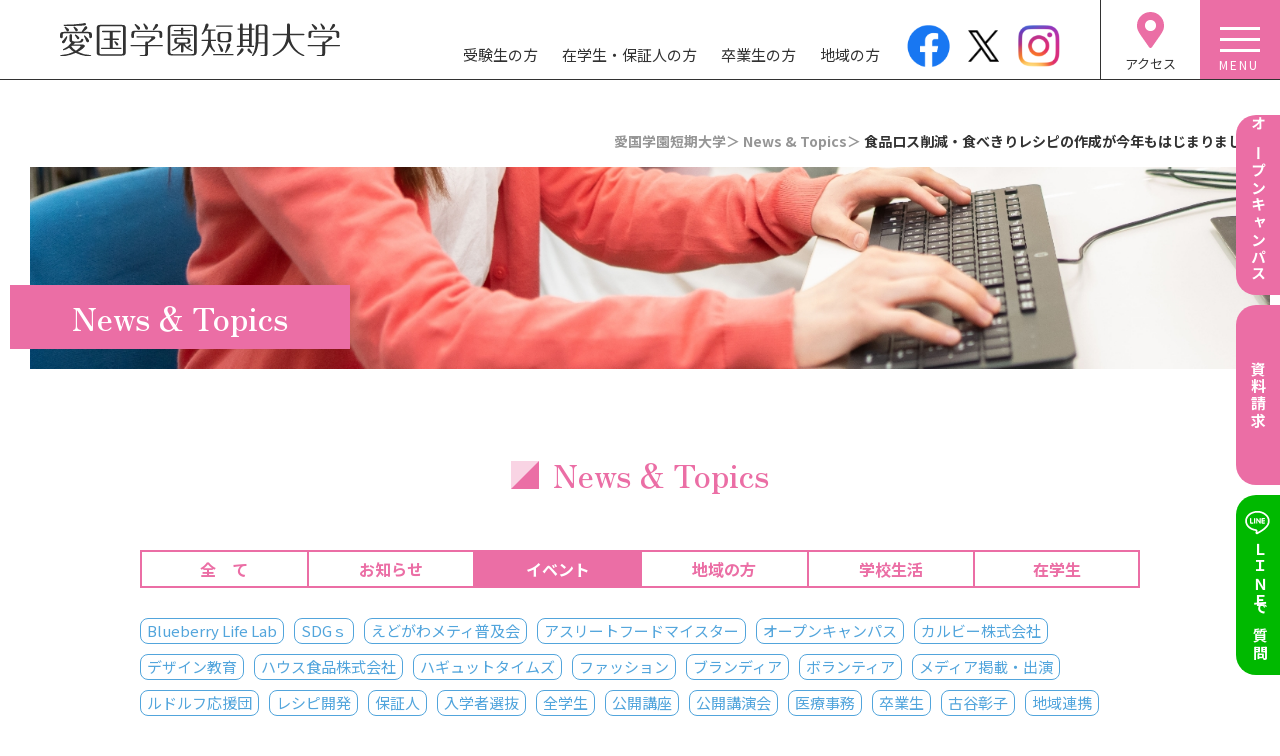

--- FILE ---
content_type: text/html; charset=UTF-8
request_url: https://www.aikoku-jc.ac.jp/news/event-news/17474/
body_size: 10597
content:
<!DOCTYPE html>
<html lang="ja">

<head prefix="og: http://ogp.me/ns#">
        <!-- Google tag (gtag.js)愛国短大専用 -->
    <script async src="https://www.googletagmanager.com/gtag/js?id=G-VKBS96YTL6"></script>
    <script>
        window.dataLayer = window.dataLayer || [];

        function gtag() {
            dataLayer.push(arguments);
        }
        gtag('js', new Date());

        gtag('config', 'G-VKBS96YTL6');
    </script>
    <!-- clarity愛国短大専用 -->
    <script type="text/javascript">
        (function(c, l, a, r, i, t, y) {
            c[a] = c[a] || function() {
                (c[a].q = c[a].q || []).push(arguments)
            };
            t = l.createElement(r);
            t.async = 1;
            t.src = "https://www.clarity.ms/tag/" + i;
            y = l.getElementsByTagName(r)[0];
            y.parentNode.insertBefore(t, y);
        })(window, document, "clarity", "script", "ny9uesrotb");
    </script>
    <!-- Google Tag Manager -->
    <script>
        (function(w, d, s, l, i) {
            w[l] = w[l] || [];
            w[l].push({
                'gtm.start': new Date().getTime(),
                event: 'gtm.js'
            });
            var f = d.getElementsByTagName(s)[0],
                j = d.createElement(s),
                dl = l != 'dataLayer' ? '&l=' + l : '';
            j.async = true;
            j.src =
                'https://www.googletagmanager.com/gtm.js?id=' + i + dl;
            f.parentNode.insertBefore(j, f);
        })(window, document, 'script', 'dataLayer', 'GTM-PVXN4PK');
    </script>
    <!-- End Google Tag Manager -->
    <meta charset="UTF-8">
    <meta http-equiv="X-UA-Compatible" content="IE=edge">
    <meta name="viewport" content="width=device-width, initial-scale=1.0">
    <meta name="format-detection" content="telephone=no">
        <meta name="description" content="本学が江戸川区環境部清掃課ごみ減量係と協働で行っている「食べきりレシピ」を担当している小田島、村雲で [&hellip;]">
    <title>食品ロス削減・食べきりレシピの作成が今年もはじまりました！ | 愛国学園短期大学 | 栄養士 や 医療事務など多数の免許や資格が取得できます。</title>
    <meta name="theme-color" content="#eb6ea5">
    <!-- OGPタグ -->
    <meta property="og:locale" content="ja_JP" />
    <meta property="og:site_name" content="愛国学園短期大学" />
    <meta property="og:type" content="article" />
    <meta property="og:title" content="愛国学園短期大学 | 栄養士 や 医療事務など多数の免許や資格が取得できます。" />
    <meta property="og:description" content="本学が江戸川区環境部清掃課ごみ減量係と協働で行っている「食べきりレシピ」を担当している小田島、村雲で [&hellip;]" />
    <meta property="og:url" content="https://www.aikoku-jc.ac.jp/" />
    <meta property="og:image" content="https://www.aikoku-jc.ac.jp/contents/wp-content/themes/aitan_re/screenshot.jpg" />
    <meta name="twitter:card" content="summary_large_image" />
    <meta name="twitter:site" content="@aikokutandai" />
    <!-- //OGPタグ -->
    <link rel="preconnect" href="https://fonts.googleapis.com">
    <link rel="preconnect" href="https://fonts.gstatic.com" crossorigin>
    <link href="https://fonts.googleapis.com/css2?family=Noto+Sans+JP:wght@400;700&family=Zen+Old+Mincho:wght@400;600&display=swap" rel="stylesheet">
    <link rel="apple-touch-icon-precomposed" href="https://www.aikoku-jc.ac.jp/contents/wp-content/themes/aitan_re/image/apple-touch-icon.png">
    <link rel="shortcut icon" href="https://www.aikoku-jc.ac.jp/contents/wp-content/themes/aitan_re/image/favicon.ico" type="image/vnd.microsoft.icon">
    <meta name='robots' content='max-image-preview:large' />
<link rel='dns-prefetch' href='//s.w.org' />
<link rel='stylesheet' id='wp-block-library-css'  href='https://www.aikoku-jc.ac.jp/contents/wp-includes/css/dist/block-library/style.min.css?ver=6.0.11' type='text/css' media='all' />
<style id='global-styles-inline-css' type='text/css'>
body{--wp--preset--color--black: #000000;--wp--preset--color--cyan-bluish-gray: #abb8c3;--wp--preset--color--white: #ffffff;--wp--preset--color--pale-pink: #f78da7;--wp--preset--color--vivid-red: #cf2e2e;--wp--preset--color--luminous-vivid-orange: #ff6900;--wp--preset--color--luminous-vivid-amber: #fcb900;--wp--preset--color--light-green-cyan: #7bdcb5;--wp--preset--color--vivid-green-cyan: #00d084;--wp--preset--color--pale-cyan-blue: #8ed1fc;--wp--preset--color--vivid-cyan-blue: #0693e3;--wp--preset--color--vivid-purple: #9b51e0;--wp--preset--gradient--vivid-cyan-blue-to-vivid-purple: linear-gradient(135deg,rgba(6,147,227,1) 0%,rgb(155,81,224) 100%);--wp--preset--gradient--light-green-cyan-to-vivid-green-cyan: linear-gradient(135deg,rgb(122,220,180) 0%,rgb(0,208,130) 100%);--wp--preset--gradient--luminous-vivid-amber-to-luminous-vivid-orange: linear-gradient(135deg,rgba(252,185,0,1) 0%,rgba(255,105,0,1) 100%);--wp--preset--gradient--luminous-vivid-orange-to-vivid-red: linear-gradient(135deg,rgba(255,105,0,1) 0%,rgb(207,46,46) 100%);--wp--preset--gradient--very-light-gray-to-cyan-bluish-gray: linear-gradient(135deg,rgb(238,238,238) 0%,rgb(169,184,195) 100%);--wp--preset--gradient--cool-to-warm-spectrum: linear-gradient(135deg,rgb(74,234,220) 0%,rgb(151,120,209) 20%,rgb(207,42,186) 40%,rgb(238,44,130) 60%,rgb(251,105,98) 80%,rgb(254,248,76) 100%);--wp--preset--gradient--blush-light-purple: linear-gradient(135deg,rgb(255,206,236) 0%,rgb(152,150,240) 100%);--wp--preset--gradient--blush-bordeaux: linear-gradient(135deg,rgb(254,205,165) 0%,rgb(254,45,45) 50%,rgb(107,0,62) 100%);--wp--preset--gradient--luminous-dusk: linear-gradient(135deg,rgb(255,203,112) 0%,rgb(199,81,192) 50%,rgb(65,88,208) 100%);--wp--preset--gradient--pale-ocean: linear-gradient(135deg,rgb(255,245,203) 0%,rgb(182,227,212) 50%,rgb(51,167,181) 100%);--wp--preset--gradient--electric-grass: linear-gradient(135deg,rgb(202,248,128) 0%,rgb(113,206,126) 100%);--wp--preset--gradient--midnight: linear-gradient(135deg,rgb(2,3,129) 0%,rgb(40,116,252) 100%);--wp--preset--duotone--dark-grayscale: url('#wp-duotone-dark-grayscale');--wp--preset--duotone--grayscale: url('#wp-duotone-grayscale');--wp--preset--duotone--purple-yellow: url('#wp-duotone-purple-yellow');--wp--preset--duotone--blue-red: url('#wp-duotone-blue-red');--wp--preset--duotone--midnight: url('#wp-duotone-midnight');--wp--preset--duotone--magenta-yellow: url('#wp-duotone-magenta-yellow');--wp--preset--duotone--purple-green: url('#wp-duotone-purple-green');--wp--preset--duotone--blue-orange: url('#wp-duotone-blue-orange');--wp--preset--font-size--small: 13px;--wp--preset--font-size--medium: 20px;--wp--preset--font-size--large: 36px;--wp--preset--font-size--x-large: 42px;}.has-black-color{color: var(--wp--preset--color--black) !important;}.has-cyan-bluish-gray-color{color: var(--wp--preset--color--cyan-bluish-gray) !important;}.has-white-color{color: var(--wp--preset--color--white) !important;}.has-pale-pink-color{color: var(--wp--preset--color--pale-pink) !important;}.has-vivid-red-color{color: var(--wp--preset--color--vivid-red) !important;}.has-luminous-vivid-orange-color{color: var(--wp--preset--color--luminous-vivid-orange) !important;}.has-luminous-vivid-amber-color{color: var(--wp--preset--color--luminous-vivid-amber) !important;}.has-light-green-cyan-color{color: var(--wp--preset--color--light-green-cyan) !important;}.has-vivid-green-cyan-color{color: var(--wp--preset--color--vivid-green-cyan) !important;}.has-pale-cyan-blue-color{color: var(--wp--preset--color--pale-cyan-blue) !important;}.has-vivid-cyan-blue-color{color: var(--wp--preset--color--vivid-cyan-blue) !important;}.has-vivid-purple-color{color: var(--wp--preset--color--vivid-purple) !important;}.has-black-background-color{background-color: var(--wp--preset--color--black) !important;}.has-cyan-bluish-gray-background-color{background-color: var(--wp--preset--color--cyan-bluish-gray) !important;}.has-white-background-color{background-color: var(--wp--preset--color--white) !important;}.has-pale-pink-background-color{background-color: var(--wp--preset--color--pale-pink) !important;}.has-vivid-red-background-color{background-color: var(--wp--preset--color--vivid-red) !important;}.has-luminous-vivid-orange-background-color{background-color: var(--wp--preset--color--luminous-vivid-orange) !important;}.has-luminous-vivid-amber-background-color{background-color: var(--wp--preset--color--luminous-vivid-amber) !important;}.has-light-green-cyan-background-color{background-color: var(--wp--preset--color--light-green-cyan) !important;}.has-vivid-green-cyan-background-color{background-color: var(--wp--preset--color--vivid-green-cyan) !important;}.has-pale-cyan-blue-background-color{background-color: var(--wp--preset--color--pale-cyan-blue) !important;}.has-vivid-cyan-blue-background-color{background-color: var(--wp--preset--color--vivid-cyan-blue) !important;}.has-vivid-purple-background-color{background-color: var(--wp--preset--color--vivid-purple) !important;}.has-black-border-color{border-color: var(--wp--preset--color--black) !important;}.has-cyan-bluish-gray-border-color{border-color: var(--wp--preset--color--cyan-bluish-gray) !important;}.has-white-border-color{border-color: var(--wp--preset--color--white) !important;}.has-pale-pink-border-color{border-color: var(--wp--preset--color--pale-pink) !important;}.has-vivid-red-border-color{border-color: var(--wp--preset--color--vivid-red) !important;}.has-luminous-vivid-orange-border-color{border-color: var(--wp--preset--color--luminous-vivid-orange) !important;}.has-luminous-vivid-amber-border-color{border-color: var(--wp--preset--color--luminous-vivid-amber) !important;}.has-light-green-cyan-border-color{border-color: var(--wp--preset--color--light-green-cyan) !important;}.has-vivid-green-cyan-border-color{border-color: var(--wp--preset--color--vivid-green-cyan) !important;}.has-pale-cyan-blue-border-color{border-color: var(--wp--preset--color--pale-cyan-blue) !important;}.has-vivid-cyan-blue-border-color{border-color: var(--wp--preset--color--vivid-cyan-blue) !important;}.has-vivid-purple-border-color{border-color: var(--wp--preset--color--vivid-purple) !important;}.has-vivid-cyan-blue-to-vivid-purple-gradient-background{background: var(--wp--preset--gradient--vivid-cyan-blue-to-vivid-purple) !important;}.has-light-green-cyan-to-vivid-green-cyan-gradient-background{background: var(--wp--preset--gradient--light-green-cyan-to-vivid-green-cyan) !important;}.has-luminous-vivid-amber-to-luminous-vivid-orange-gradient-background{background: var(--wp--preset--gradient--luminous-vivid-amber-to-luminous-vivid-orange) !important;}.has-luminous-vivid-orange-to-vivid-red-gradient-background{background: var(--wp--preset--gradient--luminous-vivid-orange-to-vivid-red) !important;}.has-very-light-gray-to-cyan-bluish-gray-gradient-background{background: var(--wp--preset--gradient--very-light-gray-to-cyan-bluish-gray) !important;}.has-cool-to-warm-spectrum-gradient-background{background: var(--wp--preset--gradient--cool-to-warm-spectrum) !important;}.has-blush-light-purple-gradient-background{background: var(--wp--preset--gradient--blush-light-purple) !important;}.has-blush-bordeaux-gradient-background{background: var(--wp--preset--gradient--blush-bordeaux) !important;}.has-luminous-dusk-gradient-background{background: var(--wp--preset--gradient--luminous-dusk) !important;}.has-pale-ocean-gradient-background{background: var(--wp--preset--gradient--pale-ocean) !important;}.has-electric-grass-gradient-background{background: var(--wp--preset--gradient--electric-grass) !important;}.has-midnight-gradient-background{background: var(--wp--preset--gradient--midnight) !important;}.has-small-font-size{font-size: var(--wp--preset--font-size--small) !important;}.has-medium-font-size{font-size: var(--wp--preset--font-size--medium) !important;}.has-large-font-size{font-size: var(--wp--preset--font-size--large) !important;}.has-x-large-font-size{font-size: var(--wp--preset--font-size--x-large) !important;}
</style>
<link rel='stylesheet' id='sanitize-css'  href='https://www.aikoku-jc.ac.jp/contents/wp-content/themes/aitan_re/css/sanitize.css?ver=6.0.11' type='text/css' media='all' />
<link rel='stylesheet' id='slick-css'  href='https://www.aikoku-jc.ac.jp/contents/wp-content/themes/aitan_re/slick/slick.css?ver=6.0.11' type='text/css' media='all' />
<link rel='stylesheet' id='slick-theme-css'  href='https://www.aikoku-jc.ac.jp/contents/wp-content/themes/aitan_re/slick/slick-theme.css?ver=6.0.11' type='text/css' media='all' />
<link rel='stylesheet' id='base-style-css'  href='https://www.aikoku-jc.ac.jp/contents/wp-content/themes/aitan_re/style.css?ver=6.0.11' type='text/css' media='all' />
<link rel='stylesheet' id='main-style-css'  href='https://www.aikoku-jc.ac.jp/contents/wp-content/themes/aitan_re/css/main.css?ver=6.0.11' type='text/css' media='all' />
<link rel='stylesheet' id='top-style-css'  href='https://www.aikoku-jc.ac.jp/contents/wp-content/themes/aitan_re/css/top.css?ver=6.0.11' type='text/css' media='all' />
<link rel='stylesheet' id='post-style-css'  href='https://www.aikoku-jc.ac.jp/contents/wp-content/themes/aitan_re/css/post.css?ver=6.0.11' type='text/css' media='all' />
<link rel='stylesheet' id='page-style-css'  href='https://www.aikoku-jc.ac.jp/contents/wp-content/themes/aitan_re/css/page.css?ver=6.0.11' type='text/css' media='all' />
<link rel="https://api.w.org/" href="https://www.aikoku-jc.ac.jp/wp-json/" /><link rel="alternate" type="application/json" href="https://www.aikoku-jc.ac.jp/wp-json/wp/v2/posts/17474" /><link rel="EditURI" type="application/rsd+xml" title="RSD" href="https://www.aikoku-jc.ac.jp/contents/xmlrpc.php?rsd" />
<link rel="wlwmanifest" type="application/wlwmanifest+xml" href="https://www.aikoku-jc.ac.jp/contents/wp-includes/wlwmanifest.xml" /> 
<meta name="generator" content="WordPress 6.0.11" />
<link rel="canonical" href="https://www.aikoku-jc.ac.jp/news/event-news/17474/" />
<link rel='shortlink' href='https://www.aikoku-jc.ac.jp/?p=17474' />
<link rel="alternate" type="application/json+oembed" href="https://www.aikoku-jc.ac.jp/wp-json/oembed/1.0/embed?url=https%3A%2F%2Fwww.aikoku-jc.ac.jp%2Fnews%2Fevent-news%2F17474%2F" />
<link rel="alternate" type="text/xml+oembed" href="https://www.aikoku-jc.ac.jp/wp-json/oembed/1.0/embed?url=https%3A%2F%2Fwww.aikoku-jc.ac.jp%2Fnews%2Fevent-news%2F17474%2F&#038;format=xml" />


<script type="application/ld+json">
{
  "@context": "https://schema.org",
  "@type": "CollegeOrUniversity",
  "name": "愛国学園短期大学",
  "alternateName": "Aikoku Gakuen Junior College",
  "url": "https://www.aikoku-jc.ac.jp/",
  "logo": "https://www.aikoku-jc.ac.jp/img/logo.png",
  "description": "東京都江戸川区にある愛国学園短期大学は、生活デザイン専攻と食物栄養専攻を設置し、栄養士・医療事務・生活デザインなどの専門教育を提供する短期大学です。",
  "address": {
    "@type": "PostalAddress",
    "streetAddress": "東京都江戸川区西小岩5-7-1",
    "addressLocality": "江戸川区",
    "addressRegion": "東京都",
    "postalCode": "133-8585",
    "addressCountry": "JP"
  },
  "telephone": "+81-3-5668-7260",
  "founder": {
   "@type": "Organization",
   "name": "学校法人愛国学園"
  },
  "foundingDate": "1938",
  "sameAs": [
    "https://x.com/aikokutandai",
    "https://www.instagram.com/aikokutandai/",
	"https://www.facebook.com/profile.php?id=100066564337718",
	"https://www.youtube.com/@aikokutandai"
  ],
  "potentialAction": {
    "@type": "SearchAction",
    "target": "https://www.aikoku-jc.ac.jp/search/?q={search_term_string}",
    "query-input": "required name=search_term_string"
  }
}
</script>


</head>

<body class="post-template-default single single-post postid-17474 single-format-standard">
    <!-- Google Tag Manager (noscript) -->
    <noscript><iframe src="https://www.googletagmanager.com/ns.html?id=GTM-PVXN4PK" height="0" width="0" style="display:none;visibility:hidden"></iframe></noscript>
    <!-- End Google Tag Manager (noscript) -->
    <div class="wrapper">
        <header class="header">
            <h1 class="topLogo"><a href="https://www.aikoku-jc.ac.jp/"><img src="https://www.aikoku-jc.ac.jp/contents/wp-content/themes/aitan_re/image/logo.svg" alt="愛国学園短期大学"></a></h1>

            <nav class="headerNav">
                <ul class="navPc">
                    <li><a href="https://www.aikoku-jc.ac.jp/examinee/">受験生の方</a></li>
                    <li><a href="https://www.aikoku-jc.ac.jp/student/">在学生・保証人の方</a></li>
                    <li><a href="https://www.aikoku-jc.ac.jp/graduate/">卒業生の方</a></li>
                    <li><a href="https://www.aikoku-jc.ac.jp/study/open-lecture/">地域の方</a></li>
                </ul>
                <div class="topSns">
                    <a href="https://www.facebook.com/profile.php?id=100066564337718" target="_blank" rel="noopener"><img src="https://www.aikoku-jc.ac.jp/contents/wp-content/themes/aitan_re/image/sns-facebook.png" alt="facebook"></a>
                    <a class="twit-icon" href="https://twitter.com/aikokutandai" target="_blank" rel="noopener"><img src="https://www.aikoku-jc.ac.jp/contents/wp-content/themes/aitan_re/image/sns-twitter.png" alt="twitter"></a>
                    <a href="https://www.instagram.com/aikokutandai/" target="_blank" rel="noopener"><img src="https://www.aikoku-jc.ac.jp/contents/wp-content/themes/aitan_re/image/sns-insta.png" alt="Instagram"></a>
                </div>

                <div class="mapIkon">
                    <a href="https://www.aikoku-jc.ac.jp/access/">
                        <img src="https://www.aikoku-jc.ac.jp/contents/wp-content/themes/aitan_re/image/icon-map.svg" alt="アクセスMAP">
                        <span class="mapcaption">アクセス</span>
                    </a>
                </div>

                <!-- ハンバーガーメニュー class="active" -->
                <div id="menu">
                    <span></span>
                    <span></span>
                    <span></span>
                </div>
            </nav>
            <!-- //.headerNav -->
        </header>
        <!-- //.header -->
<main class="main">

    <!-- 下層共通header -->
    <div class="container1640">
        <div id="breadPc">
            <!-- パンくずPC -->
               <ul class="breadClumb">
       <li><a href="https://www.aikoku-jc.ac.jp/">愛国学園短期大学＞</a></li>
       <li><a href="https://www.aikoku-jc.ac.jp/news/">News & Topics＞</a></li><li>食品ロス削減・食べきりレシピの作成が今年もはじまりました！</li>   </ul>        </div>

        <section class="lowHeaderImg">
            <img class="sp_none" src="https://www.aikoku-jc.ac.jp/contents/wp-content/themes/aitan_re/image/page/news-top.jpg" alt="News & Topics">
            <img class="pc_none" src="https://www.aikoku-jc.ac.jp/contents/wp-content/themes/aitan_re/image/page/news-top-sp.jpg" alt="News & Topics">
            <h2 class="pageTitle">News & Topics</h2>
        </section>
    </div>
    <!-- //.container1620 -->

    <div id="breadSp">
        <!-- パンくずSP -->
           <ul class="breadClumb">
       <li><a href="https://www.aikoku-jc.ac.jp/">愛国学園短期大学＞</a></li>
       <li><a href="https://www.aikoku-jc.ac.jp/news/">News & Topics＞</a></li><li>食品ロス削減・食べきりレシピの作成が今年もはじまりました！</li>   </ul>    </div>

    <section class="container1000">

        <h2 class="squarePiTitle"><img src="https://www.aikoku-jc.ac.jp/contents/wp-content/themes/aitan_re/image/page/icon-square.svg" alt="">News & Topics</h2>

        <!-- カテゴリー分け -->
<ul class="catTabMenu">
    <li class="none"><a href="https://www.aikoku-jc.ac.jp/category/news/">全　て</a></li>
    <li class="none"><a href="https://www.aikoku-jc.ac.jp/category/news/whats-new/">お知らせ</a></li>
    <li class="catActMenu"><a href="https://www.aikoku-jc.ac.jp/category/news/event-news/">イベント</a></li>
    <li class="none"><a href="https://www.aikoku-jc.ac.jp/category/news/region/">地域の方</a></li>
    <li class="none"><a href="https://www.aikoku-jc.ac.jp/category/news/school/">学校生活</a></li>
    <li class="none"><a href="https://www.aikoku-jc.ac.jp/category/news/zaikosei/">在学生</a></li>
</ul>
        <!-- タグ分け -->
        <div class="tagWrap">
            <div class="spTagVar">タグ一覧</div>
            <div class="spTagPull">
                <ul class="tagTabMenu">
                    <li><a href="https://www.aikoku-jc.ac.jp/tag/blueberry-life-lab/">Blueberry Life Lab</a></li><li><a href="https://www.aikoku-jc.ac.jp/tag/sdg%ef%bd%93/">SDGｓ</a></li><li><a href="https://www.aikoku-jc.ac.jp/tag/%e3%81%88%e3%81%a9%e3%81%8c%e3%82%8f%e3%83%a1%e3%83%86%e3%82%a3%e6%99%ae%e5%8f%8a%e4%bc%9a/">えどがわメティ普及会</a></li><li><a href="https://www.aikoku-jc.ac.jp/tag/%e3%82%a2%e3%82%b9%e3%83%aa%e3%83%bc%e3%83%88%e3%83%95%e3%83%bc%e3%83%89%e3%83%9e%e3%82%a4%e3%82%b9%e3%82%bf%e3%83%bc/">アスリートフードマイスター</a></li><li><a href="https://www.aikoku-jc.ac.jp/tag/%e3%82%aa%e3%83%bc%e3%83%97%e3%83%b3%e3%82%ad%e3%83%a3%e3%83%b3%e3%83%91%e3%82%b9/">オープンキャンパス</a></li><li><a href="https://www.aikoku-jc.ac.jp/tag/%e3%82%ab%e3%83%ab%e3%83%93%e3%83%bc%e6%a0%aa%e5%bc%8f%e4%bc%9a%e7%a4%be/">カルビー株式会社</a></li><li><a href="https://www.aikoku-jc.ac.jp/tag/%e3%83%87%e3%82%b6%e3%82%a4%e3%83%b3%e6%95%99%e8%82%b2/">デザイン教育</a></li><li><a href="https://www.aikoku-jc.ac.jp/tag/%e3%83%8f%e3%82%a6%e3%82%b9%e9%a3%9f%e5%93%81%e6%a0%aa%e5%bc%8f%e4%bc%9a%e7%a4%be/">ハウス食品株式会社</a></li><li><a href="https://www.aikoku-jc.ac.jp/tag/%e3%83%8f%e3%82%ae%e3%83%a5%e3%83%83%e3%83%88%e3%82%bf%e3%82%a4%e3%83%a0%e3%82%ba/">ハギュットタイムズ</a></li><li><a href="https://www.aikoku-jc.ac.jp/tag/%e3%83%95%e3%82%a1%e3%83%83%e3%82%b7%e3%83%a7%e3%83%b3/">ファッション</a></li><li><a href="https://www.aikoku-jc.ac.jp/tag/%e3%83%96%e3%83%a9%e3%83%b3%e3%83%87%e3%82%a3%e3%82%a2/">ブランディア</a></li><li><a href="https://www.aikoku-jc.ac.jp/tag/%e3%83%9c%e3%83%a9%e3%83%b3%e3%83%86%e3%82%a3%e3%82%a2/">ボランティア</a></li><li><a href="https://www.aikoku-jc.ac.jp/tag/%e3%83%a1%e3%83%87%e3%82%a3%e3%82%a2%e6%8e%b2%e8%bc%89%e3%83%bb%e5%87%ba%e6%bc%94/">メディア掲載・出演</a></li><li><a href="https://www.aikoku-jc.ac.jp/tag/%e3%83%ab%e3%83%89%e3%83%ab%e3%83%95%e5%bf%9c%e6%8f%b4%e5%9b%a3/">ルドルフ応援団</a></li><li><a href="https://www.aikoku-jc.ac.jp/tag/%e3%83%ac%e3%82%b7%e3%83%94%e9%96%8b%e7%99%ba/">レシピ開発</a></li><li><a href="https://www.aikoku-jc.ac.jp/tag/%e4%bf%9d%e8%a8%bc%e4%ba%ba/">保証人</a></li><li><a href="https://www.aikoku-jc.ac.jp/tag/%e5%85%a5%e5%ad%a6%e8%80%85%e9%81%b8%e6%8a%9c/">入学者選抜</a></li><li><a href="https://www.aikoku-jc.ac.jp/tag/%e5%85%a8%e5%ad%a6%e7%94%9f/">全学生</a></li><li><a href="https://www.aikoku-jc.ac.jp/tag/%e5%85%ac%e9%96%8b%e8%ac%9b%e5%ba%a7/">公開講座</a></li><li><a href="https://www.aikoku-jc.ac.jp/tag/%e5%85%ac%e9%96%8b%e8%ac%9b%e6%bc%94%e4%bc%9a/">公開講演会</a></li><li><a href="https://www.aikoku-jc.ac.jp/tag/%e5%8c%bb%e7%99%82%e4%ba%8b%e5%8b%99/">医療事務</a></li><li><a href="https://www.aikoku-jc.ac.jp/tag/%e5%8d%92%e6%a5%ad%e7%94%9f/">卒業生</a></li><li><a href="https://www.aikoku-jc.ac.jp/tag/%e5%8f%a4%e8%b0%b7%e5%bd%b0%e5%ad%90/">古谷彰子</a></li><li><a href="https://www.aikoku-jc.ac.jp/tag/%e5%9c%b0%e5%9f%9f%e9%80%a3%e6%90%ba/">地域連携</a></li><li><a href="https://www.aikoku-jc.ac.jp/tag/%e5%b1%a5%e4%bf%ae%e8%a8%bc%e6%98%8e%e3%83%97%e3%83%ad%e3%82%b0%e3%83%a9%e3%83%a0/">履修証明プログラム</a></li><li><a href="https://www.aikoku-jc.ac.jp/tag/%e6%99%82%e9%96%93%e6%a0%84%e9%a4%8a%e5%ad%a6/">時間栄養学</a></li><li><a href="https://www.aikoku-jc.ac.jp/tag/%e6%9c%8d%e3%81%ae%e4%ba%a4%e6%8f%9b%e4%bc%9a/">服の交換会</a></li><li><a href="https://www.aikoku-jc.ac.jp/tag/%e6%9f%b4%e7%94%b0%e9%87%8d%e4%bf%a1/">柴田重信</a></li><li><a href="https://www.aikoku-jc.ac.jp/tag/%e6%a0%84%e9%a4%8a%e5%a3%ab/">栄養士</a></li><li><a href="https://www.aikoku-jc.ac.jp/tag/%e6%b1%9f%e6%88%b8%e5%b7%9d%e5%8c%ba/">江戸川区</a></li><li><a href="https://www.aikoku-jc.ac.jp/tag/%e7%94%9f%e6%b4%bb%e3%83%87%e3%82%b6%e3%82%a4%e3%83%b3%e5%b0%82%e6%94%bb/">生活デザイン専攻</a></li><li><a href="https://www.aikoku-jc.ac.jp/tag/%e7%94%a3%e5%ad%a6%e5%ae%98%e9%80%a3%e6%90%ba/">産学官連携</a></li><li><a href="https://www.aikoku-jc.ac.jp/tag/%e7%95%91%e4%b9%85%e7%be%8e%e5%ad%90/">畑久美子</a></li><li><a href="https://www.aikoku-jc.ac.jp/tag/%e7%ae%a1%e7%90%86%e6%a0%84%e9%a4%8a%e5%a3%ab/">管理栄養士</a></li><li><a href="https://www.aikoku-jc.ac.jp/tag/%e9%a3%9f%e3%81%b9%e3%81%8d%e3%82%8a%e3%83%ac%e3%82%b7%e3%83%94/">食べきりレシピ</a></li><li><a href="https://www.aikoku-jc.ac.jp/tag/%e9%a3%9f%e5%93%81%e3%83%ad%e3%82%b9/">食品ロス</a></li><li><a href="https://www.aikoku-jc.ac.jp/tag/food-and-nutrition/">食物栄養専攻</a></li><li><a href="https://www.aikoku-jc.ac.jp/tag/%e9%a3%9f%e8%82%b2/">食育</a></li><li><a href="https://www.aikoku-jc.ac.jp/tag/%e9%ab%98%e5%a4%a7%e9%80%a3%e6%90%ba/">高大連携</a></li>                </ul>
            </div>
        </div>
        <!-- //.tagWrap -->

        <!-- シングルページ記事 -->
        <article class="newsPostBox">
                                <div class="postSingleDay">2022年05月11日</div>
                    <h3 class="postSingleTitle">食品ロス削減・食べきりレシピの作成が今年もはじまりました！</h3>

                    <ul class="actTag"><li>レシピ開発</li><li>栄養士</li><li>江戸川区</li><li>産学官連携</li><li>食物栄養専攻</li></ul>
                    <div class="singleContents">

                        <p>本学が江戸川区環境部清掃課ごみ減量係と協働で行っている「食べきりレシピ」を担当している小田島、村雲です。</p>
<h2>食べきりレシピの作成が始まります</h2>
<p>本学は、江戸川区「えどがわ食べきり推進運動」の一環として、「食べきりレシピ」を提供しています。</p>
<p>食物栄養専攻の2年生全員が毎年取り組んでいるのですが、今年もレシピの考案を行います！</p>
<p>先日、江戸川区のごみの量の現状とその削減の取り組みについて、江戸川区の担当者の方から説明を受けました。</p>
<p><img class="size-medium wp-image-17476 aligncenter" src="https://www.aikoku-jc.ac.jp/contents/wp-content/uploads/2022/05/CD030535-E140-4505-96AE-7E7121BB0FCF-600x338.jpeg" alt="" width="600" height="338" srcset="https://www.aikoku-jc.ac.jp/contents/wp-content/uploads/2022/05/CD030535-E140-4505-96AE-7E7121BB0FCF-600x338.jpeg 600w, https://www.aikoku-jc.ac.jp/contents/wp-content/uploads/2022/05/CD030535-E140-4505-96AE-7E7121BB0FCF-150x84.jpeg 150w, https://www.aikoku-jc.ac.jp/contents/wp-content/uploads/2022/05/CD030535-E140-4505-96AE-7E7121BB0FCF.jpeg 645w" sizes="(max-width: 600px) 100vw, 600px" /></p>
<p>これから今年の食べきりレシピの作成が始まります。少しでもごみ削減のお役にたてるよう頑張ります！</p>
<p class="s2"> </p>
<p class="s2">食べきりレシピはcookpad「消費者庁のキッチン」や江戸川区HPに掲載されています。</p>
<p><img loading="lazy" class="size-medium wp-image-17478 aligncenter" src="https://www.aikoku-jc.ac.jp/contents/wp-content/uploads/2022/05/D87AB835-6395-4EAE-9337-CF24F5EA4063-600x267.jpeg" alt="" width="600" height="267" srcset="https://www.aikoku-jc.ac.jp/contents/wp-content/uploads/2022/05/D87AB835-6395-4EAE-9337-CF24F5EA4063-600x267.jpeg 600w, https://www.aikoku-jc.ac.jp/contents/wp-content/uploads/2022/05/D87AB835-6395-4EAE-9337-CF24F5EA4063-150x67.jpeg 150w, https://www.aikoku-jc.ac.jp/contents/wp-content/uploads/2022/05/D87AB835-6395-4EAE-9337-CF24F5EA4063.jpeg 634w" sizes="(max-width: 600px) 100vw, 600px" /></p>
<p class="s2">これまで作成されたレシピカードは、6/5（日）に開催される&#8221;江戸川区の環境フェア&#8221;でも配布予定です。</p>
<h2>学生の取り組みについて取材も！</h2>
<p class="s2">さらに今回、本学の「食べきりレシピ」の学生の取り組みについて江戸川区広報課の取材がありました。その内容は、「広報えどがわ」令和４年６月１日号に掲載予定です。<span style="font-size: 15px; -webkit-text-size-adjust: 100%;">ぜひ６月１日号の記事をご覧ください！お楽しみに。</span></p>
<p>&nbsp;</p>

                    </div>
                    <!-- //.singleContents -->
                        <div class="turnPage">
                <a href="https://www.aikoku-jc.ac.jp/news/event-news/17387/" rel="prev"><img src="https://www.aikoku-jc.ac.jp/contents/wp-content/themes/aitan_re/image/page/prev-single.svg"= alt="前へ"></a>                <a href="https://www.aikoku-jc.ac.jp/news/event-news/17491/" rel="next"><img src="https://www.aikoku-jc.ac.jp/contents/wp-content/themes/aitan_re/image/page/next-single.svg"= alt="次へ"></a>            </div>

        </article>
        <!-- //.newsPostBox -->

        
        <article class="pickPost">

                    </article>
        <!-- //.pickPost -->

    </section>
    <!-- //.container1000 -->


</main>
<!-- //.topMain -->

        <diV id="toTop"><img src="https://www.aikoku-jc.ac.jp/contents/wp-content/themes/aitan_re/image/to-top.svg" alt="TOPへ"></diV>

        <!-- footer -->
        <footer class="footer">
            <div class="footerInner">
                <div class="footerAdress">
                    <img src="https://www.aikoku-jc.ac.jp/contents/wp-content/themes/aitan_re/image/logo-wh.svg" alt="愛国学園短期大学">
                    <p class="footerText">〒133-8585　東京都江戸川区西小岩5-7-1<br>
                        TEL：03-5668-7260　FAX：03-5693-4566
                    </p>
                </div>

                <ul class="footerNav">
                    <li><a href="https://www.aikoku-jc.ac.jp/form-request/">お問い合せ</a></li>
                    <li><a href="https://www.aikoku-jc.ac.jp/access/">アクセス</a></li>
                    <li class="sp_none"><a href="https://www.aikoku-jc.ac.jp/collaboration-pj/library/">図書館</a></li>
                    <li><a href="https://www.aikoku-jc.ac.jp/sitemap/">サイトマップ</a></li>
                    <li><a href="https://www.aikoku-jc.ac.jp/privacy-policy/">個人情報保護方針</a></li>
                </ul>

                <small>Copyright© Aikoku Gakuen Junior College, All rights reserved.</small>
            </div>
            <!-- //.footerInner -->

            <!-- 在校生ログインページは資料請求外すこと -->
        </footer>
                    <!-- 資料請求の余白 -->
            <div class="adSpace"></div>

            <!-- 資料請求 -->
                        <ul class="adBtn">
                <li><a href="https://www.aikoku-jc.ac.jp/admissions/open-campus/"><span>オープンキャンパス</span></a></li>
                <li><a href="https://www.aikoku-jc.ac.jp/form-request/"><span>資料請求</span></a></li>
                <!-- <li><a href="https://www.aikoku-jc.ac.jp/admissions/exam-information/#examWeb"><span>ＷＥＢ出願</span></a></li> -->
                <li class="qLine"><a href="https://line.me/R/ti/p/@046ejxvs" target="_blank" rel="noopener">
                        <span><img width="28" height="28" src="https://www.aikoku-jc.ac.jp/contents/wp-content/themes/aitan_re/image/icons8-line.svg" alt="line-me" />
                            <b class="sp_none">ＬＩＮＥで質問</b></span>
                    </a></li>
            </ul>
        
        <!-- ハンバーガーメニュー -->
        <div id="overlay"></div>
        <div id="menuBox">

            <!-- メニューPC要素置き場所 -->
            <div id="pcMenu"></div>
            <!-- メニューsp要素置き場所 -->
            <div id="spMenu"></div>

            <!-- 取り出し用メニュー要素 -->
                            <div id="menuElm">
                    <div class="menuContainer">
                        <div class="menuLeft">
                            <!-- 検索フォーム -->
                            <div class="searchSp"><!-- 検索フォーム -->
<form action="https://www.aikoku-jc.ac.jp/" method="get" class="searchForm">
    <input type="text" name="s" value="" placeholder="キーワードを入力" id="s" class="form-text">
    <button type="submit" id="s" class="searchBtn"><img src="https://www.aikoku-jc.ac.jp/contents/wp-content/themes/aitan_re/image/icon-search-w.svg" alt=""></button>
</form></div>
                            <ul class="pc_none">
                                <li class="spOcBtn ocBtn"><a href="https://www.aikoku-jc.ac.jp/admissions/open-campus/form-oc/">オープンキャンパスお申込み</a></li>
                            </ul>

                            <section class="menulow">
                                <h2 class="menuTitle">学校紹介</h2>
                                <ul class="menuItem">
                                    <li><a href="https://www.aikoku-jc.ac.jp/about/greeting/">理事長メッセージ／沿革</a></li>
                                    <li><a href="https://www.aikoku-jc.ac.jp/about/gakucho/">学長あいさつ</a></li>
                                    <li><a href="https://www.aikoku-jc.ac.jp/about/motto/">建学の精神／校訓／教育目的</a></li>
                                    <li><a href="https://www.aikoku-jc.ac.jp/about/policy/">教育方針（三つの方針）</a></li>
                                </ul>
                            </section>

                            <section class="menulow">
                                <h2 class="menuTitle">学科・専攻</h2>
                                <ul class="menuItem">
                                    <li><a href="https://www.aikoku-jc.ac.jp/course/">家政科</a></li>
                                    <li><a href="https://www.aikoku-jc.ac.jp/course/kasei/">生活デザイン専攻</a></li>
                                    <li><a href="https://www.aikoku-jc.ac.jp/course/food/">食物栄養専攻</a></li>
                                    <li><a href="https://www.aikoku-jc.ac.jp/course/subject/">科目紹介／教員紹介</a></li>
                                    <li><a href="https://www.aikoku-jc.ac.jp/course/message/">在学生メッセージ</a></li>
                                </ul>
                            </section>

                            <section class="menulow">
                                <h2 class="menuTitle">オープンキャンパス・入試</h2>
                                <ul class="menuItem">
                                    <li><a href="https://www.aikoku-jc.ac.jp/admissions/exam-information/">入試案内</a></li>
                                    <li><a href="https://www.aikoku-jc.ac.jp/admissions/re-start/">長期履修学生制度</a></li>
                                    <li><a href="https://www.aikoku-jc.ac.jp/admissions/tuition/">学費／奨学金</a></li>
                                    <li><a href="https://www.aikoku-jc.ac.jp/admissions/open-campus/">オープンキャンパス</a></li>
                                    <li><a href="https://www.aikoku-jc.ac.jp/admissions/movie/">Movie</a></li>
                                </ul>
                            </section>

                            <section class="menulow">
                                <h2 class="menuTitle">進路・資格</h2>
                                <ul class="menuItem">
                                    <li><a href="https://www.aikoku-jc.ac.jp/employment-support/support-office/">キャリアサポート</a></li>
                                    <li><a href="https://www.aikoku-jc.ac.jp/employment-support/employment/">就職実績</a></li>
                                    <li><a href="https://www.aikoku-jc.ac.jp/employment-support/result/">資格・免許</a></li>
                                    <li><a href="https://www.aikoku-jc.ac.jp/employment-support/voice/">OGメッセージ</a></li>
                                </ul>
                            </section>

                            <section class="menulow">
                                <h2 class="menuTitle">キャンパスライフ</h2>
                                <ul class="menuItem">
                                    <li><a href="https://www.aikoku-jc.ac.jp/campus-life/calendar/">年間行事</a></li>
                                    <li><a href="https://www.aikoku-jc.ac.jp/campus-life/facilities/">施設紹介</a></li>
                                    <li><a href="https://www.aikoku-jc.ac.jp/campus-life/student-support/">学生支援</a></li>
                                </ul>
                            </section>

                            <section class="menulow">
                                <h2 class="menuTitle">社会活動・情報公開</h2>
                                <ul class="menuItem">
                                    <li><a href="https://www.aikoku-jc.ac.jp/collaboration-pj/">産学官連携プロジェクト・ボランティア活動</a></li>
                                    <li><a href="https://www.aikoku-jc.ac.jp/collaboration-pj/library/">図書館からのお知らせ</a></li>
                                    <li><a href="https://www.aikoku-jc.ac.jp/collaboration-pj/public-information/">教育情報の公表</a></li>
                                </ul>
                            </section>

                        </div>
                        <!-- //.menuLeft -->
                        <div class="menuRight">
                            <!-- 検索フォーム -->
                            <div class="searchPc"><!-- 検索フォーム -->
<form action="https://www.aikoku-jc.ac.jp/" method="get" class="searchForm">
    <input type="text" name="s" value="" placeholder="キーワードを入力" id="s" class="form-text">
    <button type="submit" id="s" class="searchBtn"><img src="https://www.aikoku-jc.ac.jp/contents/wp-content/themes/aitan_re/image/icon-search-w.svg" alt=""></button>
</form></div>
                            <!-- <h2 class="spPul">対象者別</h2> -->
                            <ul class="menuItem">
                                <li><a href="https://www.aikoku-jc.ac.jp/examinee/">受験生の方</a></li>
                                <li><a href="https://www.aikoku-jc.ac.jp/society/">社会人入学をお考えの方</a></li>
                                <li><a href="https://www.aikoku-jc.ac.jp/student/">在学生の方</a></li>
                                <li><a href="https://www.aikoku-jc.ac.jp/graduate/">卒業生の方</a></li>
                                <li><a href="https://www.aikoku-jc.ac.jp/study/open-lecture/">地域の方</a></li>
                                <li><a href="https://www.aikoku-jc.ac.jp/company/">企業の方</a></li>
                            </ul>

                            <ul class="menuItemLast">
                                <li class="sp_none"><a href="https://www.aikoku-jc.ac.jp/admissions/open-campus/form-oc/">オープンキャンパスお申込み</a></li>
                                <li><a href="https://www.aikoku-jc.ac.jp/form-request/">資料請求／お問い合わせ</a></li>
                                <li><a href="https://www.aikoku-jc.ac.jp/admissions/open-campus/form-ct/">個別相談の申し込み</a></li>
                                <li class="pc_none">
                                    <a href="https://www.aikoku-jc.ac.jp/admissions/tuition/">学費／奨学金</a>
                                </li>
                                <li><a href="https://www.aikoku-jc.ac.jp/access/">アクセス</a></li>
                                <li><a href="https://www.aikoku-jc.ac.jp/sitemap/">サイトマップ</a></li>
                                <li><a href="https://www.aikoku-jc.ac.jp/privacy-policy/">個人情報保護方針</a></li>
                            </ul>

                        </div>
                        <!-- //.menuRight -->

                    </div>
                    <!-- //.menuContainer -->
                </div>
                <!-- //#menuElm -->
            

        </div>
        <!-- //.menuBox -->

        </div>
        <!-- //.wrapper -->

        <script type='text/javascript' src='https://www.aikoku-jc.ac.jp/contents/wp-content/themes/aitan_re/js/jquery-3.7.0.min.js?ver=6.0.11' id='jquery-js'></script>
<script type='text/javascript' src='https://www.aikoku-jc.ac.jp/contents/wp-content/themes/aitan_re/js/jquery.easing.js?ver=6.0.11' id='easing-js'></script>
<script type='text/javascript' src='https://www.aikoku-jc.ac.jp/contents/wp-content/themes/aitan_re/slick/slick.min.js?ver=6.0.11' id='slick-js'></script>
<script type='text/javascript' src='https://www.aikoku-jc.ac.jp/contents/wp-content/themes/aitan_re/js/base.js?ver=6.0.11' id='base-js'></script>
<script type='text/javascript' src='https://www.aikoku-jc.ac.jp/contents/wp-content/themes/aitan_re/js/slider.js?ver=6.0.11' id='slider-js'></script>
<script type='text/javascript' src='https://www.aikoku-jc.ac.jp/contents/wp-content/themes/aitan_re/js/addition.js?ver=6.0.11' id='add-js'></script>
        </body>

        </html>

--- FILE ---
content_type: text/css
request_url: https://www.aikoku-jc.ac.jp/contents/wp-content/themes/aitan_re/style.css?ver=6.0.11
body_size: 1286
content:
@charset "utf-8";
/*
Theme Name: 愛国学園短期大学
Theme URI: https://www.aikoku-jc.ac.jp/
Author: 株式会社新和プランニング
Description: リニューアルオリジナルテーマ
Version: 1.0
*/

.pc_none,
.sp,
.daysNone {
  display: none;
}

.sp_none {
  display: inline-block;
}

.pc {
  display: block;
}

.mb10 {
  margin-bottom: 10px;
}

.mb20 {
  margin-bottom: 20px;
}

.mb30 {
  margin-bottom: 30px;
}

.mb40 {
  margin-bottom: 40px;
}

.mb60 {
  margin-bottom: 60px;
}

.mb60_30 {
  margin-bottom: 60px;
}

.mb80-30 {
  margin-bottom: 80px;
}

.mb140-70 {
  margin-bottom: 140px;
}

.mt10 {
  margin-top: 10px;
}

.mt20 {
  margin-top: 20px;
}

.mt30 {
  margin-top: 30px;
}

.mt100-40 {
  margin-top: 100px;
}

/* 余白マイナス調整 ----------*/
.mt-20 {
  margin-top: -20px;
}

.pb10 {
  padding-bottom: 10px;
}

.pb40 {
  padding-bottom: 40px;
}
.pt10 {
  padding-top: 10px;
}

.pt20 {
  padding-top: 20px;
}

.pt30-20 {
  padding-top: 30px;
}

.pt30-0 {
  padding-top: 30px;
}

.pt40 {
  padding-top: 40px;
}

.pt70-30 {
  padding-top: 70px;
}

.pt80-30 {
  padding-top: 80px;
}

.pb70-40 {
  padding-bottom: 70px;
}

.pb100-50 {
  padding-bottom: 100px;
}

.pb140-70 {
  padding-bottom: 140px;
}

.center {
  text-align: center;
}

.pcCenter {
  text-align: center;
}

.text13 {
  font-size: 1.3rem;
}

.piColor {
  color: #fb6ea5;
}

.bluColor {
  color: #52a5dc;
}

a.bluColor {
  color: #52a5dc;
  border-bottom: solid 1px transparent;
}

a.bluColor:hover {
  border-bottom: solid 1px #52a5dc;
}

.greColor {
  color: #6cbb5a;
}

a.greColor {
  color: #6cbb5a;
  border-bottom: solid 1px transparent;
}

a.greColor:hover {
  border-bottom: solid 1px #6cbb5a;
}

.boldText {
  font-weight: bold;
}

.bluLink a {
  color: #52a5dc;
  border-bottom: solid 1px #52a5dc;
}

.defultUl {
  margin-left: 10px;
}

.defultUl > li::before {
  content: '・';
  padding-left: 10px;
}

.defuA a {
  color: #eb6ea5;
  text-decoration: underline;
}

@media screen and (max-width: 768px) {
  .pc_none {
    display: inline-block;
  }

  .sp {
    display: block;
  }

  .sp_none,
  .pc {
    display: none;
  }

  .mb60 {
    margin-bottom: 40px;
  }

  .mb60_30 {
    margin-bottom: 30px;
  }

  .mb80_30 {
    margin-bottom: 30px;
  }

  .mb140-70 {
    margin-bottom: 70px;
  }

  .mt100-40 {
    margin-top: 40px;
  }

  .spPt30 {
    padding-top: 30px;
  }

  .pt30-20 {
    padding-top: 20px;
  }

  .pt30-0 {
    padding-top: 0;
  }

  .pt70 {
    padding-top: 0;
  }

  .pt70-30 {
    padding-top: 30px;
  }

  .pt80-30 {
    padding-top: 30px;
  }

  .pb70-40 {
    padding-bottom: 40px;
  }

  .pb100-50 {
    padding-bottom: 50px;
  }

  .pb140-70 {
    padding-bottom: 70px;
  }

  .pcCenter {
    text-align: left;
  }

  .text13 {
    font-size: 1.2rem;
  }
}

/* ギャラリー機能枠削除 ----------*/
.singleContents #gallery-1 img {
  border: none;
}

@media screen and (max-width: 768px) {
  .singleContents #gallery-1 .gallery-item {
    margin-top: 0;
    width: 50%;
  }
}

/* 投稿ページにiframeがあったら addition.jsよりclass付与----------*/

.iframe {
  display: inline-block;
  position: relative;
  width: 100%;
  padding-top: 56.25%;
}

.iframe iframe {
  position: absolute;
  top: 0;
  right: 0;
  width: 100%;
  height: 100%;
}

.mw_wp_form .horizontal-item + .horizontal-item {
  margin-left: 0;
}

.formBox .formItem .wid100 {
  width: 120px;
}


--- FILE ---
content_type: text/css
request_url: https://www.aikoku-jc.ac.jp/contents/wp-content/themes/aitan_re/css/main.css?ver=6.0.11
body_size: 5349
content:
@charset "utf-8";
/*-------------
main css
---------------*/

html {
  font-size: 62.5%;
}

body {
  font-size: 1.6rem;
  font-family: 'Noto Sans JP', sans-serif;
  font-weight: 400;
  color: #323232;
  /* タブレットにPC用の横幅を指定 */
  /* min-width: 1024px; */
  /* font-family: 'Zen Old Mincho', serif; */
}

@media screen and (max-width: 768px) {
  body {
    font-size: 1.4rem;
    /* 初期化initial-scale の設定 */
    min-width: initial;
  }
}

/* 共通headerパーツ ----------------------------------------------------------------*/
.header {
  width: 100%;
  height: 80px;
  background: rgba(255, 255, 255, 0.85);
  display: flex;
  justify-content: space-between;
  align-items: center;
  border-bottom: solid 1px #323232;
  position: fixed;
  z-index: 1000;
  top: 0;
}

.topLogo {
  margin-left: 60px;
  width: max(20%, 280px);
}

.topLogo a:hover,
.topSns a:hover,
.mapIkon a:hover {
  opacity: 0.7;
}

/* 黒Verのtwitterアイコンの場合 */
/* .twit-icon img {
  width: 48px;
  padding-top: 10px;
  padding-right: 6px;
} */

.twit-icon img {
  width: 50px;
  padding-top: 5px;
}

.headerNav {
  display: flex;
  height: 100%;
}

.navPc {
  display: grid;
  grid-template-columns: repeat(4, auto);
  column-gap: 24px;
  margin-right: 20px;
  align-items: end;
  padding-bottom: 12px;
}

@media screen and (max-width: 1200px) {
  .topLogo {
    margin-left: 15px;
  }

  .navPc {
    grid-template-columns: repeat(4, auto);
    margin-left: 20px;
  }
}

.navPc a {
  display: inline-block;
  width: 100%;
  text-align: center;
  color: #323232;
  font-size: 1.5rem;
}

.navPc a:hover,
.menuItem a:hover,
.menuItemLast a:hover {
  color: #eb6ea5;
}

.topSns {
  margin-top: 16px;
  width: 200px;
  display: flex;
}

.mapIkon {
  width: 100px;
  border-left: solid 1px #323232;
}

.mapIkon a {
  color: #323232;
  display: block;
  text-align: center;
  padding-top: 12px;
}

.mapcaption {
  display: block;
  padding-top: 6px;
  font-size: 1.3rem;
}

#menu {
  width: 80px;
  height: 80px;
  background: #eb6ea5;
  border-bottom: solid 1px #323232;
  position: relative;
  cursor: pointer;
}

#menu::before {
  content: 'MENU';
  position: absolute;
  bottom: 5px;
  left: calc((100% - 42px) / 2);
  font-size: 1.2rem;
  letter-spacing: 0.2rem;
  color: #fff;
}

#menu span {
  display: block;
  position: absolute;
  width: 40px;
  left: 20px;
  border-bottom: solid 3px #fff;
  -webkit-transition: 0.35s ease-in-out; /*変化の速度を指定*/
  -moz-transition: 0.35s ease-in-out; /*変化の速度を指定*/
  transition: 0.35s ease-in-out; /*変化の速度を指定*/
}

/*各ボーダー少しずつずらす*/
#menu span:nth-child(1) {
  top: 27px;
}
#menu span:nth-child(2) {
  top: 38px;
}
#menu span:nth-child(3) {
  top: 49px;
}
#menu.active span:nth-child(1) {
  top: 37px;
  /* 1番目のspanをマイナス45度に */
  -webkit-transform: rotate(-45deg);
  -moz-transform: rotate(-45deg);
  transform: rotate(-45deg);
}

/* 2番目と3番目のspanを45度に */
#menu.active span:nth-child(2),
#menu.active span:nth-child(3) {
  top: 37px;
  -webkit-transform: rotate(45deg);
  -moz-transform: rotate(45deg);
  transform: rotate(45deg);
}

@media screen and (max-width: 991px) {
  .header {
    height: 60px;
    border-bottom: none;
  }

  .topLogo {
    width: 208px;
  }

  .navPc,
  .topSns,
  .mapcaption {
    display: none;
  }

  .mapIkon {
    width: 60px;
    border-left: solid 1px #cccccc;
  }

  .mapIkon a {
    padding-top: 15px;
  }

  .mapIkon img {
    width: 22px;
  }

  #menu {
    width: 60px;
    height: 60px;
    border-bottom: none;
  }

  #menu::before {
    display: none;
  }

  #menu span {
    width: 34px;
    left: 13px;
    border-bottom: solid 2px #fff;
  }

  /*各ボーダー少しずつずらす*/
  #menu span:nth-child(1) {
    top: 17px;
  }
  #menu span:nth-child(2) {
    top: 28px;
  }
  #menu span:nth-child(3) {
    top: 39px;
  }
  #menu.active span:nth-child(1) {
    top: 27px;
  }

  /* 2番目と3番目のspanを45度に */
  #menu.active span:nth-child(2),
  #menu.active span:nth-child(3) {
    top: 27px;
  }
}

/* ハンバーガーメニュー ----------*/
.overlay {
  width: 100%;
  height: 100vh;
  position: fixed;
  top: 0;
  bottom: 0;
  background: rgba(0, 0, 0, 0.8);
  z-index: 998;
  display: none;
}

#menuBox {
  width: 100%;
  max-height: 782px;
  padding-top: 140px;
  padding-bottom: 50px;
  background: #f7f7f7;
  position: fixed;
  top: 0;
  bottom: 0;
  overflow: auto;
  z-index: 999;
  display: none;
}

@media screen and (max-width: 991px) {
  #menuBox {
    padding-top: 120px;
  }
}

#menuElm {
  display: none;
}

.menuContainer {
  width: min(100%, 1240px);
  padding: 0 15px;
  margin: 0 auto;
  display: flex;
}

.examineeMenu {
  width: min(100%, 1240px);
  padding: 0 15px;
  margin: -20px auto 20px auto;
}

.menuLeft {
  width: calc(75% - 1px);
  border-right: solid 1px #323232;
  display: flex;
  flex-wrap: wrap;
}

.menuRight {
  width: 25%;
  margin-left: 40px;
}

.menuRight ul {
  padding-left: 30px;
}

.menuRight ul:first-of-type {
  padding-bottom: 40px;
  border-bottom: solid 1px #323232;
  margin-bottom: 40px;
}

.menuRight .menuItemLastExam:first-of-type {
  padding-bottom: 40px;
  border-bottom: none;
}

.menulow {
  margin-right: 60px;
  margin-bottom: 50px;
}

.menulowExam {
  margin-right: 40px;
}

.menulowExam {
  width: calc((100% - 120px) / 3);
}

.menuTitle {
  font-size: 2.1rem;
  font-weight: 700;
  color: #eb6ea5;
  margin-top: 0;
}

.menuItem li,
.menuItemLast li,
.menuItemLastExam li {
  margin-bottom: 10px;
}

.menuItem a,
.menuItemLast a,
.menuItemLastExam a {
  color: #323232;
}

.menuItemLastExam a:hover {
  color: #eb6ea5;
}

@media screen and (max-width: 768px) {
  .examineeMenu {
    display: none;
  }

  #menuBox {
    padding-top: 60px;
    padding-bottom: 60px;
    height: 100vh;
    overflow-y: scroll;
  }

  .menuContainer {
    flex-direction: column;
    padding: 0;
  }

  .menuLeft {
    width: 100%;
    border-right: none;
    flex-direction: column;
  }

  .menuRight {
    width: 100%;
    margin-left: 0;
  }

  .menuRight ul {
    padding-left: 0;
  }

  .menuRight ul:first-of-type {
    padding-bottom: 0;
    border-bottom: none;
    margin-bottom: 0;
  }

  .menuItemLast {
    margin-top: 24px;
  }
  .menuItemLast a {
    padding-left: 30px;
    border-bottom: none;
    line-height: 32px;
  }

  .menulow,
  .menulowExam {
    margin-right: 0;
    margin-bottom: 0;
  }

  .menulowExam {
    width: 100%;
  }

  #spMenu .menuTitle {
    display: block;
    font-size: 1.6rem;
    font-weight: 400;
    color: #323232;
    margin-top: 0;
    margin-bottom: 0;
    line-height: 60px;
    border-bottom: solid 1px #323232;
    padding-left: 30px;
    background: url(../image/menu-sp-open.svg) 96% center no-repeat;
  }

  #spMenu .menuTitle + ul {
    display: none;
  }

  .menuItemLastExam {
    margin-top: 40px;
    margin-left: 30px;
  }

  .menuItem li,
  .menuItemLast li {
    margin-bottom: 0;
  }

  .menuItem a {
    display: block;
    line-height: 60px;
    font-size: 1.6rem;
    border-bottom: solid 1px #323232;
    padding-left: 40px;
  }

  .spOcBtn {
    height: 54px;
    margin: 12px 0 0 0;
  }

  .ocBtn {
    width: 100%;
    /* border-bottom: solid 1px #323232; */
  }

  .ocBtn a {
    display: block;
    line-height: 40px;
    width: 80%;
    text-align: center;
    background: #eb6ea5 url(../image/Icon-arrow-small-wh.svg) 96% center no-repeat;
    color: #fff;
    border-radius: 6px;
    margin: 0 auto;
  }
}

/* main ----------------------------------------------------------------*/
.main {
  margin-top: 130px;
}

.container1640 {
  width: min(100%, 1640px);
  margin: 0 auto;
  padding: 0 10px;
}

.container1000 {
  width: min(100%, 1040px);
  margin: 0 auto;
  padding: 0 20px;
}

.container1130 {
  width: min(100%, 1170px);
  margin: 0 auto;
  padding: 0 20px;
}

.container1400 {
  width: min(100%, 1440px);
  margin: 0 auto;
  padding: 0 20px;
}

.container1520 {
  width: min(100%, 1560px);
  margin: 0 auto;
  padding: 0 20px;
}

.container1250 {
  width: min(100%, 1290px);
  margin: 0 auto 140px auto;
  padding: 0 20px;
}

.container840 {
  width: min(100%, 880px);
  margin: 0 auto;
  padding: 0 20px;
}

.pibg {
  width: 100%;
  background: #fbe6ef;
}

.blBg {
  width: 100%;
  background: #e1f0fb;
}

.greBg {
  width: 100%;
  background: #eef9e9;
}

@media screen and (max-width: 991px) {
  .main {
    margin-top: 100px;
  }
}

@media screen and (max-width: 768px) {
  .main {
    margin-top: 60px;
  }

  .container1250 {
    margin: 0 auto 80px auto;
  }

  .container1640 {
    margin: 0 auto;
    padding: 0;
  }
}

/* 下層ページheader ----------------------------------------------------------------*/
.breadClumb {
  display: flex;
  justify-content: flex-end;
  font-weight: 700;
  margin-bottom: 15px;
  font-size: 1.4rem;
}

.breadClumb li {
  margin-left: 3px;
}

.breadClumb a {
  color: #969696;
}

.breadClumb a:hover {
  color: #eb6ea5;
}

#breadPc {
  display: block;
}

#breadSp {
  display: none;
}

.kaseiImg {
  padding-left: 20px;
  position: relative;
  margin-bottom: 50px;
}

.lowHeaderImg {
  padding-left: 20px;
  position: relative;
  margin-bottom: 80px;
}

.pageTitle {
  position: absolute;
  padding: 0 20px;
  min-width: 340px;
  line-height: 64px;
  background: #eb6ea5;
  color: #fff;
  text-align: center;
  font-family: 'Zen Old Mincho', serif;
  font-weight: 600;
  font-size: 3.2rem;
  margin: 0;
  left: 0;
  bottom: 20px;
}

.squarePiTitle,
.squareblackTitle,
.squareBluTitle,
.squareGreTitle,
.squarePurTitle {
  font-size: 3.2rem;
  font-family: 'Zen Old Mincho', serif;
  font-weight: 600;
  text-align: center;
  color: #eb6ea5;
  margin-bottom: 50px;
}

.squareblackTitle {
  color: #323232;
  margin-top: 70px;
}

.squareBluTitle {
  color: #52a5dc;
}

.squareBluTitle small {
  display: block;
  font-size: 2.6rem;
}

.squareGreTitle {
  color: #6cbb5a;
}

.squarePurTitle {
  color: #986ce5;
}

.squarePiTitle img,
.squareblackTitle img,
.squareBluTitle img,
.squareGreTitle img,
.squarePurTitle img {
  vertical-align: top;
  padding-right: 14px;
  padding-top: 12px;
}

.dottLineTitle,
.dottLineTitlepi,
.dotteTitleBla,
.blLineTitle,
.dottePiLineTitle {
  text-align: center;
  font-size: 2.4rem;
  margin-top: 60px;
  margin-bottom: 50px;
  font-weight: 700;
  position: relative;
}

.dottLineTitlepi {
  font-size: 3.6rem;
  color: #eb6ea5;
  font-family: 'Zen Old Mincho', serif;
}

.blLineTitle {
  font-family: 'Zen Old Mincho', serif;
  margin-bottom: 20px;
}

.parent-pageid-3995 .blLineTitle {
  font-size: 3rem;
}

.dottLineTitle::before,
.dottLineTitlepi::before,
.dotteTitleBla::before,
.blLineTitle::before,
.dottePiLineTitle::before {
  content: '';
  display: inline-block;
  width: 100%;
  border-bottom: dotted 3px #eb6ea5;
  position: absolute;
  top: 50%;
  left: 0;
  z-index: 9;
}

.dotteTitleBla::before {
  border-bottom: dotted 3px #323232;
}

.blLineTitle::before {
  border-bottom: solid 1px #323232;
}

.dottLineTitle span,
.dottLineTitlepi span,
.dotteTitleBla span,
.blLineTitle span,
.dottePiLineTitle span {
  display: inline-block;
  position: relative;
  padding: 0 30px;
  z-index: 10;
  background: #fff;
}

.dotteTitleBla span {
  background: #fbe6ef;
}

.boldTitle {
  text-align: center;
  font-weight: bold;
  font-size: 2.4rem;
  margin-top: 0;
}

/* リンクBtn ----------*/
.BtnPiArrow,
.blackBtn,
.blueBtn {
  width: 300px;
  margin: 0 auto;
}

.BtnPiArrow370 {
  width: 370px;
  margin: 0 auto;
}

.BtnPiArrow a,
.blackBtn a,
.blueBtn a,
.BtnPi2Column a,
.BtnPiArrow370 a,
.BtnBlu2Column a {
  display: inline-block;
  width: 100%;
  line-height: 46px;
  color: #eb6ea5;
  background: #fff url(../image/icon-arrow-pi.svg) 96% center no-repeat;
  text-align: center;
  font-family: 'Zen Old Mincho', serif;
  font-size: 2rem;
  border: solid 1px #eb6ea5;
  border-radius: 30px;
}

.blackBtn a {
  color: #323232;
  border: solid 1px #323232;
  background: #fff url(../image/icon-arrow-black.svg) 96% center no-repeat;
}

.BtnPiArrow a:hover,
.BtnPi2Column a:hover,
.BtnPiArrow370 a:hover {
  background: #eb6ea5 url(../image/icon-arrow-wh.svg) 96% center no-repeat;
  color: #fff;
}

.blackBtn a:hover {
  background: #323232 url(../image/icon-arrow-wh.svg) 96% center no-repeat;
  color: #fff;
}

.blueBtn a,
.BtnBlu2Column a {
  color: #52a5dc;
  border: solid 1px #52a5dc;
  background: #fff url(../image/icon-arrow-blue.svg) 96% center no-repeat;
}

.blueBtn a:hover,
.BtnBlu2Column a:hover {
  background: #52a5dc url(../image/icon-arrow-wh.svg) 96% center no-repeat;
  color: #fff;
}

.BtnPi2Column,
.BtnBlu2Column {
  display: flex;
  justify-content: center;
}

.BtnPi2Column a,
.BtnBlu2Column a {
  width: 300px;
  margin-right: 40px;
}

.BtnPi2Column a:last-child,
.BtnBlu2Column a:last-child {
  margin-right: 0;
}

@media screen and (max-width: 768px) {
  #breadPc {
    display: none;
  }

  #breadSp {
    display: block;
  }

  .breadClumb {
    display: flex;
    justify-content: flex-start;
    flex-wrap: wrap;
    font-size: 1.3rem;
    margin: 0 20px 20px 20px;
  }

  .lowHeaderImg,
  .kaseiImg {
    padding-left: 0;
    margin-bottom: 40px;
  }

  .pageTitle {
    min-width: 240px;
    line-height: 42px;
    background: #eb6ea5;
    font-size: 2.4rem;
    margin: 0;
    left: 20px;
    bottom: -25px;
  }

  .lowHeaderImg .academia {
    width: 340px;
    padding: 6px 20px;
    line-height: 30px;
  }

  .squarePiTitle,
  .squareblackTitle,
  .squareBluTitle,
  .squareGreTitle,
  .squarePurTitle {
    font-size: 2.4rem;
    margin-bottom: 30px;
    margin-top: 30px;
  }

  .squarePiTitle {
    white-space: pre;
  }

  .squareblackTitle {
    margin-bottom: 20px;
  }

  .squareBluTitle small {
    font-size: 2rem;
  }

  .squarePiTitle img,
  .squareblackTitle img,
  .squareBluTitle img,
  .squareGreTitle img,
  .squarePurTitle img {
    height: 30px;
    padding-right: 8px;
    padding-top: 12px;
  }

  .dottLineTitle,
  .dottLineTitlepi {
    font-size: 2.2rem;
    margin-top: 40px;
    margin-bottom: 30px;
  }

  .dotteTitleBla,
  .dottePiLineTitle {
    font-size: 2.1rem;
    margin-top: 40px;
    margin-bottom: 20px;
  }

  .blLineTitle {
    font-size: 2rem;
    margin-top: -20px;
    margin-bottom: 10px;
  }

  .parent-pageid-3995 .blLineTitle {
    margin-top: 0;
    font-size: 2.4rem;
  }

  .dottLineTitle span,
  .dottLineTitlepi span,
  .dottePiLineTitle span {
    padding: 0 20px;
  }

  .dotteTitleBla span,
  .blLineTitle span {
    padding: 0 10px;
  }

  .BtnPiArrow,
  .blackBtn,
  .blueBtn {
    width: 260px;
  }

  .BtnPiArrow370 {
    width: 340px;
  }

  .BtnPiArrow a,
  .blackBtn a,
  .blueBtn a,
  .BtnPiArrow370 a {
    font-size: 1.8rem;
  }

  .BtnPi2Column,
  .BtnBlu2Column {
    flex-wrap: wrap;
  }

  .BtnPi2Column a,
  .BtnBlu2Column a {
    width: 260px;
    font-size: 1.8rem;
    margin-bottom: 20px;
    margin-right: 0;
  }
}

/* 共通footer ----------------------------------------------------------------*/
.footer {
  width: 100%;
  background: url(../image/footer_bg.jpg) center top no-repeat;
  background-size: cover;
  position: relative;
  height: 320px;
}

.footerInner {
  width: 100%;
  height: inherit;
  position: absolute;
  top: 0;
  bottom: 0;
  background: rgba(255, 130, 175, 0.7);
}

.footerAdress {
  width: 730px;
  margin: 80px auto 60px auto;
  display: flex;
}

.footerText {
  color: #fff;
  margin-left: 30px;
  font-weight: 700;
}

.footerNav {
  display: flex;
  justify-content: center;
}
.footerNav li {
  margin: 0 20px;
}

.footerNav a {
  color: #fff;
  font-weight: 700;
  border-bottom: solid 1px transparent;
}

.footerNav a:hover {
  border-bottom: solid 1px #fff;
}

.footer small {
  position: absolute;
  width: 100%;
  bottom: 20px;
  display: block;
  text-align: center;
  color: #fff;
  font-weight: 700;
  font-size: 1.4rem;
}

/* 資料請求 ----------*/
.adBtn,
.adBtnExam {
  position: fixed;
  top: 16%;
  right: 0;
  z-index: 30;
}

.adBtn li,
.adBtnExam li {
  margin-bottom: 10px;
  width: 44px;
  height: 180px;
  position: relative;
}

.adBtn a,
.adBtnExam a {
  width: 100%;
  height: inherit;
  background: #eb6ea5;
  color: #fff;
  font-weight: 700;
  border-radius: 20px 0 0 20px;
  font-size: 1.5rem;
  position: absolute;
  right: 0;
  bottom: 0;
  letter-spacing: 0.15em;
}

.adBtnExam a {
  background: #f4a452;
}

.qLine a {
  background: #00b900;
}

.adBtn a:hover,
.qLine a:hover {
  background: #f4a452;
}

.adBtnExam a:hover {
  background: #eb6ea5;
}

.adBtn span,
.adBtnExam span {
  position: absolute;
  top: 50%;
  left: 50%;
  white-space: nowrap;
  transform: translate(-50%, -50%);
  writing-mode: vertical-rl;
}

@media screen and (max-width: 768px) {
  .footer {
    height: 300px;
    background: url(../image/footer_bg.jpg) 70% top no-repeat;
  }

  .footerAdress {
    width: 296px;
    margin: 50px auto 36px auto;
    flex-direction: column;
  }

  .footerAdress img {
    text-align: center;
  }

  .footerText {
    margin-left: 0;
    margin-top: 20px;
    text-align: center;
    font: 1.4rem;
  }

  .footerNav {
    flex-wrap: wrap;
    width: 250px;
    margin: 0 auto;
  }

  .footerNav li {
    margin: 0 10px;
  }

  .footer small {
    bottom: 20px;
    font-size: 1.1rem;
  }

  .adSpace {
    width: 100%;
    height: 50px;
    background: #eb6ea5;
  }

  .adBtn,
  .adBtnExam {
    bottom: 0;
    left: 0;
    top: auto;
    display: flex;
  }

  /* .adBtn li,
  .adBtnExam li {
    margin-bottom: 0;
    width: 100%;
    height: 50px;
    width: 50%;
  }
*/
  .adBtn li:first-child,
  .adBtnExam li:first-child {
    border-right: solid 2px #fff;
  }

  .adBtn li,
  .adBtnExam li {
    margin-bottom: 0;
    width: 100%;
    height: 50px;
  }

  /* LINE追加 ----------*/
  .adBtn li:first-child {
    width: 50%;
  }

  .adBtn li:nth-child(2) {
    width: 30%;
    border-right: solid 2px #fff;
  }

  .adBtn li:last-child {
    width: 20%;
  }

  .adBtn li:last-child img {
    width: 36px;
    height: 36px;
  }
  /*  ----------*/

  .adBtn a,
  .adBtnExam a {
    border-radius: 0;
    font-size: 1.4rem;
    left: 0;
  }

  .adBtn span,
  .adBtnExam span {
    writing-mode: horizontal-tb;
  }
}

/* TOPへ ----------*/
#toTop {
  position: fixed;
  right: 100px;
  width: 80px;
  bottom: -100px;
  z-index: 997;
  cursor: pointer;
  transition: 0.3s;
}

#toTop:hover {
  opacity: 0.8;
}

@media screen and (max-width: 991px) {
  #toTop {
    width: 60px;
    height: 60px;
    right: 15px;
  }
}

/* 検索フォーム ----------------------------------------------------------------*/
.searchForm {
  display: flex;
  width: 100%;
  height: 36px;
  border: solid 1px #eb6ea5;
  margin-bottom: 15px;
}

.form-text {
  display: inline-block;
  width: calc(100% - 56px);
  line-height: 34px;
  padding: 5px;
  border: none;
  color: #323232;
}

.searchBtn {
  display: block;
  width: 56px;
  height: 34px;
  background: #eb6ea5;
  text-align: center;
  cursor: pointer;
}

.searchBtn img {
  width: 20px;
}

.searchSp,
.noLook {
  display: none;
}

@media screen and (max-width: 768px) {
  .searchPc {
    display: none;
  }

  .searchSp {
    display: inline-block;
    margin: 16px 20px 0 20px;
    padding-bottom: 10px;
  }

  .searchForm {
    margin-bottom: 0;
  }

  .form-text {
    font-size: 1.6rem;
  }
}


--- FILE ---
content_type: text/css
request_url: https://www.aikoku-jc.ac.jp/contents/wp-content/themes/aitan_re/css/top.css?ver=6.0.11
body_size: 2986
content:
@charset "UTF-8";
/*-------------
TOPページ css
---------------*/
.sliderAreaPc {
  width: min(100%, 1630px);
  margin: 0 auto 100px auto;
}

.sliderImg {
  margin: 0 55px 30px 55px;
}

.thumb,
.thumbStop {
  padding: 0 45px;
}

.thumbCh {
  padding: 0 10px;
}

/* サムネイルアクティブ ----------*/
.thumb img,
.thumbStop img {
  opacity: 0.6;
}

.thumb .slick-current img,
.thumbStop .slick-current img {
  opacity: 1;
}

.thumbStop .slick-track {
  transform: unset !important;
}

.slidePrev,
.slideNext {
  width: 26px;
  height: 48px;
  position: absolute;
  top: calc((100% - 48px) / 2);
  cursor: pointer;
  transition: 0.3s;
}

.slidePrev:hover,
.slideNext:hover {
  opacity: 0.7;
}

.slidePrev {
  left: 20px;
}

.slideNext {
  right: 20px;
}

.sliderAreaSp {
  display: none;
}

@media screen and (max-width: 768px) {
  .sliderAreaPc {
    display: none;
  }

  .sliderAreaSp {
    display: block;
    width: 100%;
    margin-bottom: 36px;
  }

  .sliderImgSp img {
    max-width: none;
    width: 100%;
  }

  .dotsSp {
    display: flex;
    justify-content: center;
    margin-top: 16px;
  }

  .dotsSp li {
    margin: 0 10px;
    width: 13px;
    height: 13px;
    border-radius: 100px;
    overflow: hidden;
  }

  .dotsSp button {
    color: transparent;
    display: block;
    width: 13px;
    height: 13px;
    background: #a0a0a0;
    border-radius: 100px;
  }

  .dotsSp .slick-active button {
    background: #eb6ea5;
  }
}

/* Pick up ----------*/
.topPickUp {
  width: 100%;
  padding: 10px;
  border: solid 1px #eb6ea5;
  display: flex;
  margin-bottom: 14px;
  min-height: 70px;
  align-items: center;
  background: url(../image/icon-arrow-pi.svg) 98% center no-repeat;
}

.pointPick {
  display: inline-block;
  width: 100px;
  line-height: 34px;
  font-family: 'Zen Old Mincho', serif;
  font-weight: 600;
  background: #eb6ea5;
  color: #fff;
  text-align: center;
  border-radius: 30px;
  margin-right: 20px;
}

.topPickUp dt {
  white-space: nowrap;
}

.topPickUp a {
  color: #323232;
}

.topPickUp a:hover {
  color: #eb6ea5;
}

@media screen and (max-width: 768px) {
  .topPickUp {
    padding: 5px 10px 10px 10px;
    flex-direction: column;
    margin-bottom: 10px;
    min-height: 70px;
    align-items: start;
    background: url(../image/icon-arrow-pi.svg) 98% 90% no-repeat;
    background-size: 17px;
    position: relative;
  }

  .pointPick {
    position: absolute;
    top: 0;
    left: 0;
    width: 70px;
    line-height: 28px;
    font-size: 1.4rem;
    border-radius: 0;
    margin-right: 0;
  }

  .topPickUp dt {
    margin-left: 70px;
    font-size: 1.5rem;
  }

  .topPickUp dd {
    margin-left: 0;
    margin-top: 3px;
  }
}

/* News & Topics ----------*/
.newsTitle {
  font-family: 'Zen Old Mincho', serif;
  font-size: 4.5rem;
  text-align: center;
  margin-top: 100px;
}

.catTab,
.catTabMenu {
  display: flex;
  margin-bottom: 30px;
}

.catTab li,
.catTabMenu li {
  width: calc(100% / 6);
}

.catTab a,
.catTabMenu a {
  display: block;
  color: #eb6ea5;
  width: 100%;
  line-height: 34px;
  text-align: center;
  font-weight: 700;
  border-top: solid 2px #eb6ea5;
  border-bottom: solid 2px #eb6ea5;
  border-left: solid 2px #eb6ea5;
}

.catTab li:last-child a,
.catTabMenu li:last-child a {
  border-right: solid 2px #eb6ea5;
}

.catAct a,
.catTab a:hover,
.catActMenu a,
.catTabMenu a:hover {
  background: #eb6ea5;
  color: #fff;
}

.tagTab,
.tagTabMenu {
  display: flex;
  flex-wrap: wrap;
  font-size: 1.5rem;
}

.tagTab li,
.tagTabMenu li {
  margin-right: 10px;
  margin-bottom: 10px;
}

.tagTab a,
.tagTabMenu a {
  display: block;
  color: #52a5dc;
  padding: 0 6px;
  border: solid 1px #52a5dc;
  border-radius: 8px;
}

.tagTab a:hover,
.tagTabMenu a:hover,
.tagTab .actTag a,
.tagTabMenu .actTag a {
  background: #52a5dc;
  color: #fff;
}

.home .spTagPull {
  display: none;
}

.spTagVar {
  display: none;
}

.bottomTag {
  margin-bottom: 50px;
}

@media screen and (max-width: 768px) {
  .newsTitle {
    margin-top: 60px;
    font-size: 3.5rem;
  }

  .catTab,
  .catTabMenu {
    flex-wrap: wrap;
  }

  .catTab li,
  .catTabMenu li {
    width: calc(100% / 3);
  }
  .catTab a,
  .catTabMenu a {
    border-bottom: none;
  }

  .catTab li:last-child a,
  .catTab li:nth-child(3n) a,
  .catTabMenu li:last-child a,
  .catTabMenu li:nth-child(3n) a {
    border-right: solid 2px #eb6ea5;
  }

  .catTab li:nth-last-child(-n + 3) a,
  .catTabMenu li:nth-last-child(-n + 3) a {
    border-bottom: solid 2px #eb6ea5;
  }

  .tagTab,
  .tagTabMenu {
    font-size: 1.3rem;
    justify-content: center;
    padding: 15px 8px 8px 8px;
    padding-bottom: 8px;
    width: inherit;
    background: #fff;
  }

  .tagWrap {
    width: 100%;
    border: solid 1px #52a5dc;
  }

  .spTagVar {
    display: block;
    padding: 8px 8px 0 8px;
    background: #fff;
    text-align: center;
    color: #52a5dc;
    font-size: 1.5rem;
    font-weight: 700;
    padding-bottom: 8px;
    background: url(../image/plus-btn-bl.svg) 98% center no-repeat;
  }

  .spTagVar {
    display: block;
  }

  .spTagPull {
    display: none;
    margin-top: -1px;
  }

  .spTagPull::before {
    content: '';
    display: block;
    margin: 0 10px;
    border-top: solid 1px #52a5dc;
  }
}

/* 新着記事自動書き出し ----------*/
.postBox {
  display: flex;
  flex-wrap: wrap;
  margin-top: 50px;
}

.postBox li {
  width: calc((100% - 80px) / 3);
  margin-bottom: 50px;
  margin-right: 40px;
}

.postBox li:nth-child(3n) {
  margin-right: 0;
}

.postBox a:hover {
  opacity: 0.8;
}

.postBox img {
  padding-bottom: 10px;
  width: 100%;
}

.catMark {
  display: inline-block;
  padding: 0 10px;
  line-height: 30px;
  text-align: center;
  color: #eb6ea5;
  font-size: 1.4rem;
  font-weight: 700;
  border: solid 2px #eb6ea5;
  margin-right: 12px;
  min-width: 80px;
}

.postDay {
  color: #323232;
}

.postHead {
  color: #323232;
  font-size: 1.7rem;
  line-height: 1.4;
  margin-top: 10px;
}

.BtnNoArrow {
  width: 190px;
  height: 46px;
  margin: 0 auto;
}

.BtnNoArrow a {
  display: block;
  width: 100%;
  line-height: 46px;
  text-align: center;
  font-family: 'Zen Old Mincho', serif;
  font-size: 2.1rem;
  border: solid 1px #323232;
  color: #323232;
  border-radius: 30px;
}

.BtnNoArrow a:hover {
  background: #eb6ea5;
  color: #fff;
  border: solid 1px #eb6ea5;
}

@media screen and (max-width: 768px) {
  .postBox {
    flex-direction: column;
    justify-content: center;
    margin-top: 36px;
  }

  .postBox li {
    width: 315px;
    margin: 0 auto 36px auto;
  }

  .postBox li:nth-child(3n) {
    margin-right: auto;
  }

  /* カテゴリー記事が一件も無いとテキスト消えるので */
  /* .postBox li:nth-last-child(-n + 3) {
    display: none;
  } */

  .postHead {
    font-size: 1.6rem;
  }

  .BtnNoArrow {
    width: 124px;
    height: 30px;
  }

  .BtnNoArrow a {
    line-height: 30px;
    font-size: 1.6rem;
  }
}

/* 新着１件だけ表示 */
.autoArticle .postBox:nth-of-type(n + 2) {
  display: none;
}

.subject {
  margin-top: 140px;
  display: flex;
  justify-content: space-between;
}

.subjectL,
.subjectR {
  width: calc((100% - 60px) / 2);
}

.subjectText {
  font-size: 2rem;
  font-family: 'Zen Old Mincho', serif;
  margin: 20px 10px 0 10px;
}

.subjectL p > span {
  border-bottom: dotted 3px rgb(82, 165, 220, 0.5);
}

.subjectR p > span {
  border-bottom: dotted 3px rgb(125, 195, 80, 0.5);
}

.subject a:hover {
  opacity: 0.8;
}

.ogTop {
  display: flex;
  justify-content: space-between;
  margin-bottom: 70px;
}

.ogTop li {
  width: calc((100% - 12%) / 2);
  /* 12%は余白 */
  justify-content: space-between;
  background: url(../image/arrow-line.svg) 99% 99% no-repeat;
}

.ogTop a:hover {
  opacity: 0.8;
}

.lifeOg {
  display: flex;
}

.lifeOg span {
  display: inline-block;
  margin-top: 10px;
}

.lifeOg span:last-child {
  color: #323232;
  font-weight: 700;
  font-size: 2rem;
}

.lifeMajor,
.foofMajor {
  font-weight: 700;
  padding-right: 20px;
}

.lifeMajor {
  color: #52a5dc;
}

.foofMajor {
  color: #7dc350;
}

.lifeMajor::before,
.foofMajor::before {
  content: '.';
  display: inline-block;
  width: 16px;
  line-height: 16px;
  margin-right: 6px;
}

.lifeMajor::before {
  background: #52a5dc;
}

.foofMajor::before {
  background: #7dc350;
}

/* Instagram ----------*/
.insta {
  display: flex;
  flex-wrap: wrap;
  margin-bottom: 80px;
  width: 100%;
}

.insta li {
  width: calc(100% / 3);
  aspect-ratio: 1 / 1;
}

.insta img {
  width: 100%;
  height: 100%;
  object-fit: cover;
}

.insta li:nth-child(n + 7) {
  display: none;
}

.snsSp {
  display: none;
}

@media screen and (max-width: 768px) {
  .subject {
    margin-top: 20px;
    flex-direction: column;
    justify-content: center;
  }

  .subjectL,
  .subjectR {
    margin-top: 60px;
    width: 100%;
    padding: 0 15px;
  }

  .subjectText {
    font-size: 1.8rem;
    margin: 10px 0 0 0;
  }

  .ogTop {
    flex-direction: column;
    justify-content: center;
    margin-bottom: 0;
  }

  .ogTop li {
    width: min(100%, 518px);
    margin: 0 auto 40px auto;
  }

  .lifeMajor,
  .foofMajor {
    font-size: 1.6rem;
  }

  .insta {
    margin-bottom: 40px;
  }

  .insta li {
    width: calc(100% / 3);
  }

  .insta li:nth-child(n + 7) {
    display: inline-block;
  }

  .snsSp {
    display: block;
    width: 100%;
    background: #fbe6ef;
  }

  .iconWrap {
    width: 230px;
    margin: 0 auto;
    padding: 30px 0;
    display: flex;
    justify-content: space-between;
  }

  .iconWrap .twit-icon {
    display: inline-block;
    width: 46px;
    padding-top: 4px;
  }
}


--- FILE ---
content_type: text/css
request_url: https://www.aikoku-jc.ac.jp/contents/wp-content/themes/aitan_re/css/post.css?ver=6.0.11
body_size: 7606
content:
@charset "utf-8";
/*-------------
投稿タイプ css
---------------*/
/* News & Topics archive一覧 */

.postList {
  margin-bottom: 60px;
}

.postList a {
  display: flex;
  color: #323232;
}

.postList a:hover {
  opacity: 0.8;
}

.postList li {
  border-bottom: solid 1px #ccc;
  margin-bottom: 20px;
  padding-bottom: 10px;
}

.postThumbPc {
  width: 175px;
  height: 115px;
  object-fit: contain;
  display: inline-block;
}

.postThumbSp {
  display: none;
}

.postDetail {
  width: calc(100% - 200px);
  margin-left: 25px;
}

.postLiDl {
  display: flex;
}

.postdate {
  width: 90px;
}

.postCat {
  margin-left: 10px;
  width: calc(100% - 100px);
}

.postCat span {
  display: inline-block;
  line-height: 24px;
  padding: 0 10px;
  font-size: 1.4rem;
  color: #eb6ea5;
  border: solid 1px #eb6ea5;
  margin-left: 5px;
  margin-bottom: 5px;
}

.postListTitle {
  font-size: 1.8rem;
  margin: 10px 0;
}

.postListTAg span {
  display: inline-block;
  padding: 0 5px;
  color: #52a5dc;
  border: solid 1px #52a5dc;
  border-radius: 6px;
  margin: 0 0 5px 5px;
  font-size: 1.3rem;
}

/* アーカイブページ送り ----------*/
#pager {
  display: flex;
  justify-content: center;
  margin-bottom: 140px;
}

.page-numbers {
  display: inline-block;
  width: 32px;
  line-height: 40px;
  text-align: center;
  color: #eb6ea5;
  border: solid 1px #eb6ea5;
  margin: 0 6px;
}

.current,
a.page-numbers:hover {
  background: #eb6ea5;
  color: #fff;
}

.prev,
.next {
  border: none;
}

a.prev:hover,
a.next:hover {
  background: none;
}

.prev img,
.next img {
  width: 8px;
  height: 13px;
  vertical-align: middle;
}

@media screen and (max-width: 768px) {
  .postList {
    margin-bottom: 30px;
  }

  .postList li {
    margin-bottom: 16px;
    padding-bottom: 5px;
  }

  .postThumbPc {
    display: none;
  }

  .postThumbSp {
    width: 110px;
    height: 72px;
    object-fit: contain;
    display: inline-block;
    float: left;
  }

  .postDetail {
    width: 100%;
    margin-left: 0;
  }

  .postLiDl {
    flex-direction: column;
    float: left;
    margin-left: 14px;
    width: calc(100% - 124px);
  }

  .postdate {
    padding-bottom: 4px;
  }

  .postCat {
    margin-left: 0;
    width: 100%;
  }

  .postCat span {
    font-size: 1.3rem;
    line-height: 20px;
    margin-left: 0px;
    margin-bottom: 4px;
    margin-right: 4px;
  }

  .postListTitle {
    clear: both;
    font-size: 1.6rem;
    padding-top: 10px;
  }

  .postListTAg span {
    font-size: 1.1rem;
  }

  #pager {
    margin-bottom: 70px;
  }
}

/* singleページ ----------*/
.newsPostBox {
  margin-top: 80px;
}

.postSingleDay {
  font-size: 2rem;
  font-family: 'Zen Old Mincho', serif;
}

.postSingleTitle {
  margin: 10px 0 20px 0;
  font-weight: 600;
  font-family: 'Zen Old Mincho', serif;
  font-size: 3.2rem;
  color: #eb6ea5;
  border-bottom: solid 1px #ccc;
  line-height: 1.2;
  padding-bottom: 6px;
}

.actTag {
  display: flex;
  flex-wrap: wrap;
  margin-bottom: 40px;
  font-size: 1.4rem;
}

.actTag li {
  padding-left: 20px;
  margin-right: 20px;
  margin-bottom: 10px;
  background: url(../image/page/icon-tag.svg) left center no-repeat;
}

.singleContents {
  margin: 30px 0 0 0;
}

.lectureSingle {
  padding-bottom: 30px;
}

.singleContents a,
.lectureSingle a,
.examBoxPi a,
.newsPostBox a {
  color: #52a5dc;
  border-bottom: solid 1px transparent;
}

.singleContents a:hover,
.lectureSingle a:hover,
.examBoxPi a:hover,
.newsPostBox a:hover {
  border-bottom: solid 1px #52a5dc;
}

.singleContents img {
  padding: 5px;
  display: inline;
}

.singleContents ul,
.lectureSingle ul {
  list-style: disc;
  margin-left: 20px;
}

.turnPage {
  border-bottom: solid 1px #323232;
  padding-bottom: 10px;
  display: flex;
  justify-content: space-between;
  clear: both;
  padding-top: 50px;
}

.newsPostBox .turnPage a,
.newsPostBox .turnPage a:hover {
  border-bottom: none;
}

.pickPost {
  margin-top: 80px;
  margin-bottom: 140px;
}

.pickPostTitle {
  font-size: 2.8rem;
  text-align: center;
  position: relative;
  margin-bottom: 70px;
}

.pickPostTitle::after {
  content: '';
  display: inline-block;
  position: absolute;
  width: 80px;
  border-bottom: solid 4px #f6bfd7;
  bottom: -10px;
  left: calc((100% - 80px) / 2);
}

.pickArticle {
  display: flex;
}

.pickArticle > li {
  border: solid 1px #eb6ea5;
  width: calc((100% - 60px) / 3);
  margin-right: 30px;
}

.pickArticle > li:last-child {
  margin-right: 0;
}

.pickArticle a {
  display: block;
  width: 100%;
  padding: 15px;
  color: #323232;
  position: relative;
}

.pickCat {
  display: inline-block;
  width: 156px;
  line-height: 40px;
  background: #eb6ea5;
  color: #fff;
  text-align: center;
  position: absolute;
  top: 0;
  left: 0;
}

.pickDay {
  margin-left: 156px;
}

.pickTitle {
  font-size: 2.1rem;
  font-weight: 600;
  font-family: 'Zen Old Mincho', serif;
  margin: 10px 0;
  line-height: 1.2;
  border-bottom: solid 1px #eb6ea5;
  padding-bottom: 6px;
}

.pickArticle .actTag li {
  margin-bottom: 0;
}

@media screen and (max-width: 768px) {
  .newsPostBox {
    margin-top: 40px;
  }

  .postSingleDay {
    font-size: 1.6rem;
  }

  .postSingleTitle {
    font-size: 2.4rem;
  }

  .actTag {
    margin-bottom: 26px;
    font-size: 1.3rem;
  }

  .actTag li {
    padding-left: 20px;
    margin-right: 10px;
    margin-bottom: 5px;
  }

  .singleContents {
    margin: 20px 0 0 0;
  }

  .lectureSingle {
    padding-bottom: 10px;
  }

  .turnPage {
    padding-top: 30px;
  }

  .pickPost {
    margin-top: 40px;
    margin-bottom: 70px;
  }

  .pickPostTitle {
    font-size: 2.2rem;
    margin-bottom: 40px;
  }

  .pickPostTitle::after {
    width: 70px;
    left: calc((100% - 70px) / 2);
  }

  .pickArticle {
    flex-direction: column;
    row-gap: 20px;
  }

  .pickArticle > li {
    width: 100%;
    margin-right: 0;
    margin-bottom: 20px;
  }

  .pickArticle a {
    padding: 10px;
  }

  .pickCat {
    line-height: 30px;
  }

  .pickDay {
    margin-left: 160px;
  }

  .pickTitle {
    font-size: 1.9rem;
  }
}

/* オープンキャンパスsingle ----------*/
.ocSingle {
  width: 100%;
  border: solid 1px #eb6ea5;
  padding-bottom: 80px;
}

.ocampusDay {
  display: flex;
}

.ocampusDay dt {
  width: 320px;
  height: 100px;
  background: rgba(235, 110, 165, 0.88);
  color: #fff;
  text-align: center;
}

.ocDate {
  font-size: 5.6rem;
  font-weight: 700;
  vertical-align: middle;
}

.ocWeek {
  display: inline-block;
  width: 46px;
  line-height: 46px;
  font-size: 2.2rem;
  border: solid 1px #fff;
  border-radius: 500px;
  vertical-align: middle;
  margin-top: 6px;
  margin-left: 5px;
}

.ocTimeSp {
  display: none;
}

.ocampusDay dd {
  margin: 20px 0 0 30px;
}

.ocTitle {
  font-size: 2.5rem;
  font-weight: 700;
}

.ocTime {
  font-size: 2rem;
}

.ocExplan,
.ocExplanBottom {
  margin: 50px 20px 0 20px;
}

.ocExplanBottom {
  margin-bottom: 50px;
}

.ocExplanTitle {
  padding: 4px 16px;
  background: #fbe6ef;
  border-radius: 6px;
  font-size: 1.9rem;
  display: inline-block;
  margin-top: 0;
}

.ocExplan img {
  padding: 5px;
  display: inline;
}

.ocExplan li {
  margin-top: 6px;
  background: url(../image/icon-nadesiko.svg) left 6px no-repeat;
  padding-left: 24px;
  list-style: none;
}

.ocPoint {
  margin: 30px 0;
  color: #eb6ea5;
  font-weight: 700;
  background: url(../image/present.svg) left 0 no-repeat;
  padding-left: 36px;
  padding-bottom: 4px;
}

.ocTable {
  margin-top: 12px;
  border-bottom: dashed 1px #eb6ea5;
  display: flex;
  padding-bottom: 6px;
}

.ocTable dt {
  width: 310px;
  display: flex;
  align-items: flex-start;
}

.ocTable dt span {
  display: block;
  min-width: 26px;
  line-height: 32px;
  text-align: center;
  color: #fff;
  background: #eb6ea5;
  margin-right: 10px;
  font-size: 1.4rem;
}

.ocTable dd {
  width: calc(100% - 350px);
}

.opExtra {
  margin: 30px 0;
}

.bottomSpase {
  padding-bottom: 140px;
  padding-top: 30px;
}

.endEvent {
  width: 100%;
  line-height: 1.4;
  padding: 6px 0;
  background: #ddd;
  text-align: center;
  border-radius: 30px;
}

@media screen and (max-width: 768px) {
  .ocSingle {
    padding-bottom: 40px;
    margin-bottom: 20px;
  }

  .ocampusDay {
    align-items: center;
  }

  .ocampusDay dt {
    width: 145px;
    height: 90px;
  }

  .ocDate {
    font-size: 3rem;
    vertical-align: top;
  }

  .ocWeek {
    width: 30px;
    line-height: 28px;
    font-size: 1.6rem;
    margin-top: 10px;
    margin-left: 5px;
  }

  .ocTimeSp {
    display: block;
    font-size: 1.6rem;
  }

  .ocampusDay dd {
    margin: 0 0 0 10px;
  }

  .ocTitle {
    font-size: 1.6rem;
  }

  .ocExplan,
  .ocExplanBottom {
    margin: 20px 10px 0 10px;
  }

  .ocExplanBottom {
    margin-bottom: 30px;
  }

  .ocExplanTitle {
    padding: 2px 16px;
    font-size: 1.4rem;
    margin-bottom: 10px;
  }

  .ocPoint {
    padding-left: 32px;
  }

  .ocTable {
    flex-direction: column;
  }

  .ocTable dd {
    margin: 6px 0 0 0;
    width: 100%;
  }

  .ocTable dt span {
    width: 20px;
    line-height: 24px;
  }

  .bottomSpase {
    padding-bottom: 70px;
  }
}

/* オープンキャンパスarchive ----------*/
.ocBanner {
  width: min(100%, 800px);
  margin: 0 auto 60px auto;
}

.ocBanner a:hover {
  opacity: 0.8;
}

/* LINE追加 ----------*/
.lineEntry {
  margin: 0 0 40px 0;
  text-align: center;
}

.lineEntry p {
  white-space: nowrap;
}

.lineEntry a {
  display: block;
  width: 280px;
  margin: 10px auto 0 auto;
}

.lineEntry img {
  border-radius: 6px;
}

.lineEntry a:hover {
  opacity: 0.8;
}

.ocampusLi {
  display: flex;
  flex-wrap: wrap;
  margin: 0 0 80px 0;
}

.ocampusLi li {
  width: calc((100% - 40px) / 3);
  margin-right: 20px;
  margin-bottom: 20px;
  border: solid 1px #eb6ea5;
}

.ocampusLi li:nth-child(3n) {
  margin-right: 0;
}

.ocampusLi a {
  display: block;
  width: 100%;
  height: 100%;
  color: #323232;
  background: url(../image/page/triangle.svg) calc(100% - 4px) calc(100% - 4px) no-repeat;
}

.ocampusLi a:hover {
  opacity: 0.8;
}

.ocDayHd {
  width: inherit;
  min-height: 120px;
  background: rgba(235, 110, 165, 0.88);
  color: #fff;
  display: flex;
  justify-content: center;
  align-items: center;
  flex-wrap: wrap;
}

.ocLiDate {
  font-size: 5.5rem;
  line-height: 1.2;
}

.ocLiWeek {
  display: block;
  width: 46px;
  height: 46px;
  font-size: 2.2rem;
  border: solid 1px #fff;
  border-radius: 500px;
  text-align: center;
  margin-top: 6px;
  margin-left: 5px;
  padding-top: 3px;
}

.ocLiTime {
  font-weight: 700;
  display: block;
  width: 100%;
  text-align: center;
  font-size: 1.8rem;
}

.ocThumb {
  padding: 24px 24px 50px 24px;
}

.ocLiTitle {
  margin-top: 0;
  font-size: 2rem;
  font-weight: 700;
  text-align: center;
}

.ocOnce {
  color: #eb6ea5;
  text-align: center;
  font-weight: 700;
  font-size: 1.4rem;
  margin-top: -10px;
}

.ocThumb img {
  display: block;
  margin: 0 auto;
  max-height: 220px;
  object-fit: contain;
}

.ocReport,
.ocEnd {
  position: relative;
}

.ocReport a::after,
.ocampusLi .ocEnd::after {
  content: '';
  display: block;
  width: 100%;
  height: 100%;
  background: rgba(255, 255, 255, 0.7);
  position: absolute;
  top: 0;
  left: 0;
  z-index: 11;
}

.ocReport a::before,
.ocampusLi .ocEnd::before {
  content: '当日レポート';
  display: block;
  width: 196px;
  line-height: 46px;
  color: #fff;
  text-align: center;
  font-weight: 700;
  background: #eb6ea5 url(../image/arrow-line-wh.svg) calc(100% - 4px) calc(100% - 4px) no-repeat;
  position: absolute;
  top: calc((100% - 46px) / 2);
  left: calc((100% - 196px) / 2);
  z-index: 12;
}

.ocampusLi .ocEnd::before {
  content: '終了しました';
  background: #969696;
}

.spThumb {
  display: none;
}

@media screen and (max-width: 768px) {
  .ocBanner {
    margin: 0 auto 30px auto;
  }

  .ocThumb img {
    display: none;
  }

  .ocampusLi {
    flex-direction: column;
    margin: 0 0 40px 0;
  }

  .ocampusLi li {
    margin-right: 0;
    width: 100%;
  }

  .ocampusLi a {
    display: grid;
    grid-template-columns: 120px auto;
    grid-template-rows: 40px 60px;
    background: url(../image/page/triangle.svg) calc(100% - 2px) calc(100% - 2px) no-repeat;
    background-size: 20px;
  }

  .spThumb {
    display: inline-block;
    grid-area: 1/1/3/2;
    width: 100%;
    height: 100%;
    margin: 0;
  }

  .spThumb img {
    width: 120px;
    height: 100px;
    object-fit: cover;
  }

  .ocDayHd {
    width: inherit;
    min-height: 40px;
    flex-wrap: no-wrap;
    grid-area: 1/2/2/2;
  }

  .ocLiDate {
    font-size: 2.5rem;
    line-height: 1;
  }

  .ocLiWeek {
    width: 26px;
    height: 26px;
    font-size: 1.5rem;
    margin-top: 0px;
    margin-left: 4px;
    padding-top: 0px;
  }

  .ocLiTime {
    display: inline-block;
    width: auto;
    text-align: left;
    font-size: 1.4rem;
    margin-left: 6px;
  }

  .ocThumb {
    padding: 4px 6px 6px 6px;
    grid-area: 2/2/3/3;
  }

  .ocLiTitle {
    margin-top: 0;
    margin-bottom: 6px;
    font-size: 1.5rem;
    text-align: left;
  }

  .ocOnce {
    font-size: 1.2rem;
    margin-top: -7px;
    line-height: 1.2;
  }

  .lineEntry a {
    width: 260px;
  }
}

.lineBox {
  margin-top: 80px;
  padding: 0 30px 30px 30px;
  border: solid 3px #00b900;
  border-radius: 20px;
  background-image: url(../image/page/smafo.svg), url(../image/page/fukidasi.svg);
  background-position: 10% 130px, 90% 130px;
  background-repeat: no-repeat, no-repeat;
}

.lineTitle {
  font-size: 3rem;
  position: relative;
  text-align: center;
  color: #00b900;
  margin: 0 auto;
  font-weight: 700;
  top: -30px;
  width: 500px;
  background: #fff;
}

.lineBox p {
  text-align: center;
  margin-bottom: 30px;
}

.lineBox span {
  color: #eb6ea5;
  font-weight: 700;
}

.lineBox img {
  display: block;
  margin: 20px auto 10px auto;
}

.lineBox a img {
  transition: 0.5s;
}

.lineBox a img:hover {
  transform: scale(1.06);
}

.consult {
  margin: 140px 0;
}

.consultTitle {
  font-size: 2.7rem;
  text-align: center;
  font-weight: 700;
  background: url(../image/page/pointo-sq.svg) calc((100% - 540px) / 2) center no-repeat;
  padding: 10px 0;
  position: relative;
  margin-bottom: 60px;
}

.consultTitle::before {
  content: '';
  display: block;
  width: 100%;
  border-bottom: solid 1px #eb6ea5;
  position: absolute;
  top: 52px;
  left: 0;
}

.consultBox {
  display: flex;
  margin-bottom: 20px;
}

.consultBox img {
  width: 50%;
  height: 480px;
  object-fit: cover;
}

.consultBox:nth-of-type(2n) {
  flex-direction: row-reverse;
}

.consultText {
  width: 50%;
  background: #fbe6ef;
  padding: 40px 30px;
}

.consultBox:nth-of-type(2n) .consultText {
  background: #e3eef9;
}

.consultBoxTitle {
  font-family: 'Zen Old Mincho', serif;
  font-weight: 600;
  font-size: 2.6rem;
  text-align: center;
  color: #eb6ea5;
}

.consultBox:nth-of-type(2n) .consultBoxTitle {
  color: #52a5dc;
}

.boldCenter {
  font-weight: 700;
  text-align: center;
}

.consultP {
  margin: 20px 0 30px 0;
  min-height: 120px;
}

.consult .long {
  width: 380px;
}

.consultBoxButtom {
  display: flex;
  /* margin-bottom: 100px; 20231102修正*/
  margin-bottom: 20px;
}

.consultBoxButtom li {
  width: calc((100% - 40px) / 3);
  margin-right: 20px;
}

.consultBoxButtom li:nth-child(3n) {
  margin-right: 0;
}

.consultBottom {
  background: #fbe6ef;
}

.consultBBTitle {
  font-family: 'Zen Old Mincho', serif;
  font-weight: 600;
  font-size: 2.2rem;
  text-align: center;
  color: #eb6ea5;
  margin: 0 0 20px 0;
  line-height: 1.2;
}

.consultBtbg {
  padding: 20px;
  background: #fbe6ef;
  height: 220px;
}

.consultBoxButtom li:nth-child(even) .consultBtbg {
  background: #e3eef9;
}

.consultBoxButtom li:nth-child(even) .consultBBTitle {
  color: #52a5dc;
}

.img50 img {
  width: 50%;
}

.BtnPiArrow .unique,
.blueBtn .unique {
  font-size: 1.6rem;
  text-align: left;
  padding-left: 20px;
}

@media screen and (max-width: 768px) {
  .lineBox {
    margin-top: 60px;
    padding: 10px 10px 20px 10px;
    background-image: none;
  }

  .lineTitle {
    font-size: 1.8rem;
    top: 0;
    width: auto;
    background: none;
    margin-bottom: 16px;
  }

  .lineBox p {
    text-align: left;
  }

  .consult {
    margin: 60px 0 70px 0;
  }

  .consultTitle {
    font-size: 2rem;
    background: url(../image/page/pointo-sq.svg) calc((100% - 220px) / 2) bottom no-repeat;
    line-height: 1.2;
    padding: 0 0 10px calc((100% - 240px) / 2);
    margin-bottom: 40px;
  }

  .consultTitle::before {
    top: 51px;
  }

  .consultBox {
    flex-direction: column;
    margin-bottom: 14px;
  }

  .BtnPiArrow .unique,
  .blueBtn .unique {
    width: 270px;
    padding-left: 10px;
    font-size: 1.5rem;
  }

  .consultBox:nth-of-type(2n) {
    flex-direction: column;
  }

  .consultBox img {
    width: 100%;
    height: 260px;
    object-fit: cover;
  }

  .consultText {
    width: 100%;
    padding: 20px 10px;
  }

  .consultBoxTitle {
    font-size: 2rem;
    margin-top: 0;
  }

  .consult .long {
    width: 310px;
  }

  .consult .long a {
    font-size: 1.7rem;
    text-align: left;
    padding-left: 13px;
  }

  .consultP {
    margin: 10px 0 30px 0;
    min-height: auto;
  }

  .consultBoxButtom {
    flex-direction: column;
    /* margin-bottom: 40px; */
    margin-bottom: 0;
  }

  .consultBoxButtom li {
    width: 100%;
    margin-right: 0;
    margin-bottom: 14px;
    display: flex;
  }

  .consultBoxButtom img {
    width: 140px;
    min-height: 180px;
    object-fit: cover;
  }

  .consultBtbg {
    width: calc(100% - 140px);
  }

  .consultBBTitle {
    font-size: 1.8rem;
    margin: 6px 0 16px 0;
  }

  .consultBtbg {
    padding: 10px;
    height: auto;
  }

  .img50 img {
    width: 100%;
  }
}

/* open campus お申込みフォーム ----------*/
.pageContents {
  margin-bottom: 100px;
}

.pageContents p {
  margin-top: 10px;
  margin-bottom: 10px;
}

.formBox {
  margin-top: 40px;
}

.formItem {
  display: flex;
}

.formItem dt {
  width: 330px;
  padding: 15px 10px 15px 20px;
  background: #eb6ea5;
  color: #fff;
  border-bottom: solid 2px #fff;
}

.formItem dd {
  width: calc(100% - 326px);
  margin-left: 0;
  background: #fbe6ef;
  border-left: solid 2px #fff;
  border-bottom: solid 2px #fff;
  padding: 14px 10px 14px 20px;
}

.formItem select,
.formItem input,
.formItem textarea {
  border: solid 1px #ccc;
  padding: 10px;
  font-size: 1.6rem;
  border-radius: 3px;
  color: #323232;
  font-family: 'Noto Sans JP', sans-serif;
}

.formItem input[type='text'],
.formItem input[type='email'],
.formItem textarea {
  width: 72%;
}

.formItem .zipInput[type='text'] {
  display: inline-block;
  width: 210px;
}

.search_num {
  display: inline-block;
  width: 168px;
  line-height: 30px;
  font-size: 1.4rem;
  color: #fff;
  text-align: center;
  background: #52a5dc;
  font-weight: 700;
  border-radius: 6px;
  cursor: pointer;
  margin-left: 6px;
  transition: 0.3s;
}

.search_num:hover {
  background: #eb6ea5;
}

.postal_err {
  display: inline-block;
  font-size: 1.4rem;
}

.formItem label {
  margin-top: 6px;
  display: inline-block;
  padding-right: 20px;
}

.checkbox {
  padding-left: 6px;
  padding-right: 12px;
}

.pink {
  display: block;
  font-size: 1.3rem;
  font-weight: 700;
  color: #eb6ea5;
}

.notice {
  font-size: 1.3rem;
  display: block;
}

.person {
  margin: 40px 0;
}

.person a,
.planeText a {
  color: #52a5dc;
  border-bottom: solid 1px transparent;
}

.person a:hover,
.planeText a:hover {
  border-bottom: solid 1px #52a5dc;
}

.sendBtn input {
  border: none;
  display: block;
  width: 280px;
  line-height: 50px;
  text-align: center;
  background: #52a5dc url(../image/icon-arrow-wh.svg) calc(100% - 10px) center no-repeat;
  border-radius: 6px;
  margin: 0 auto 20px auto;
  color: #fff;
  font-size: 1.7rem;
  font-family: 'Noto Sans JP', sans-serif;
  cursor: pointer;
  transition: 0.3s;
}

.sendBtn input:hover {
  background: #eb6ea5 url(../image/icon-arrow-wh.svg) calc(100% - 10px) center no-repeat;
}

@media screen and (max-width: 768px) {
  .pageContents {
    margin-bottom: 70px;
  }

  .formBox {
    margin-top: 30px;
  }

  .formItem {
    flex-direction: column;
  }

  .formItem dt {
    width: 100%;
    padding: 10px;
  }

  .formItem dd {
    width: 100%;
    margin-left: 0;
    background: #fbe6ef;
    border-left: none;
    padding: 16px 10px;
  }

  .formItem select,
  .formItem input,
  .formItem textarea {
    padding: 6px;
    margin-bottom: 6px;
    font-size: 1.4rem;
  }

  .formItem input[type='text'],
  .formItem input[type='email'],
  .formItem textarea,
  .formItem select {
    width: 100%;
  }

  .formItem .zipInput[type='text'] {
    display: inline-block;
    width: 130px;
  }

  .postal_err {
    font-size: 1.3rem;
  }

  .search_num {
    display: inline-block;
    width: 150px;
    line-height: 26px;
    font-size: 1.3rem;
  }
}

/* 公開講演会・講座 ----------*/
.pageScroll,
.pageScrollSo,
.pageScrollPol {
  margin-top: 40px;
  display: flex;
  flex-wrap: wrap;
}

.pageScroll li,
.pageScrollSo li,
.pageScrollPol li {
  width: calc((100% - 18px) / 4);
  margin-right: 6px;
  margin-bottom: 6px;
}

.pageScroll li:nth-child(4n),
.pageScrollPol li:nth-child(4n) {
  margin-right: 0;
}

.pageScroll a,
.pageScrollSo a,
.pageScrollPol a {
  width: 100%;
  display: block;
  padding: 10px 4px;
  text-align: center;
  color: #eb6ea5;
  border: solid 1px #eb6ea5;
  background: url(../image/arrow-pi-down.svg) calc(100% - 6px) center no-repeat;
}

.pageScroll a:hover,
.pageScrollSo a:hover,
.pageScrollPol a:hover {
  background: #eb6ea5 url(../image/arrow-wh-down.svg) calc(100% - 6px) center no-repeat;
  color: #fff;
}

.lectureTitle {
  margin-top: 80px;
  margin-bottom: 40px;
  line-height: 48px;
  background: #fbe6ef;
  border-left: 8px solid #eb6ea5;
  padding-left: 24px;
  font-weight: 400;
  font-size: 2.6rem;
}

.pinkBoldTitle {
  margin-top: 50px;
  margin-bottom: 30px;
  font-size: 2.2rem;
  color: #eb6ea5;
  font-weight: 700;
}

.pinkUnderTitle {
  font-size: 2.4rem;
  color: #eb6ea5;
  text-align: center;
  border-bottom: dotted 2px #eb6ea5;
  margin-bottom: 60px;
}

.pastLecture,
.pdfLink {
  display: flex;
  flex-wrap: wrap;
}

.pastLecture li,
.pdfLink li {
  width: calc((100% - 48px) / 3);
  margin: 0 24px 20px 0;
}

.pastLecture li {
  border: solid 1px #eb6ea5;
}

.pastLecture li:nth-child(3n),
.pdfLink li:nth-child(3n) {
  margin-right: 0;
}

.pastLecture a {
  width: 100%;
  display: inline-block;
  line-height: 50px;
  text-align: center;
  color: #eb6ea5;
  border-left: solid 7px #eb6ea5;
  background: #fff url(../image/icon-arrow-pi.svg) calc(100% - 8px) center no-repeat;
}

.pastLecture a:hover {
  color: #fff;
  background: #eb6ea5 url(../image/icon-arrow-wh.svg) calc(100% - 8px) center no-repeat;
}

.reception {
  width: 100%;
  background: #fff;
  padding: 30px 60px 70px 60px;
  margin-top: 80px;
  margin-bottom: 100px;
}

.receptionTitle {
  font-size: 2.6rem;
  text-align: center;
  border-bottom: solid 1px #eb6ea5;
  margin-bottom: 40px;
}

.receptionPdf {
  display: inline-block;
  color: #52a5dc;
  border-bottom: solid 1px #52a5dc;
}

.receptionPdf:hover {
  color: #eb6ea5;
  border-bottom: solid 1px #eb6ea5;
}

.receptionImg {
  margin: 20px 0 0 0;
  display: flex;
}

.receptionImg img {
  width: 50%;
}

.pdfLinkOne {
  width: 320px;
  margin: 36px 0 50px 0;
}

.pdfLinkSet {
  width: 660px;
  display: flex;
  justify-content: space-between;
  margin: 40px auto 0 auto;
}

.pdfLinkOne a,
.pdfLink a,
.pdfLinkSet a {
  width: 100%;
  display: block;
  line-height: 60px;
  color: #fff;
  text-align: center;
  background: #eb6ea5 url(../image/Icon-pdf-wh.svg) 16px center no-repeat;
  position: relative;
}

.pdfLinkSet a {
  width: 320px;
}

.pdfLink a {
  line-height: 50px;
}

.pdfLinkOne a::after,
.pdfLink a::after,
.pdfLinkSet a::after {
  display: block;
  content: '';
  width: 100%;
  height: 60px;
  position: absolute;
  top: 0;
  left: 0;
  background: url(../image/icon-arrow-wh.svg) calc(100% - 8px) center no-repeat;
}

.pdfLink a::after {
  height: 50px;
}

.pdfLinkOne a:hover,
.pdfLink a:hover,
.pdfLinkSet a:hover {
  background: #52a5dc url(../image/Icon-pdf-wh.svg) 16px center no-repeat;
}

.volunteerImg {
  margin: 40px 0 140px 0;
  display: flex;
  justify-content: space-between;
}

.volunteerImg figure {
  width: calc((100% - 20px) / 3);
  margin: 0;
}

.volunteerImg figcaption {
  background: url(../image/icon-nadesiko.svg) left center no-repeat;
  padding-left: 20px;
}

@media screen and (max-width: 768px) {
  .pageScroll,
  .pageScrollSo {
    margin-top: 30px;
  }

  .pageScroll li {
    width: calc((100% - 6px) / 2);
  }

  .pageScrollSo li {
    width: 90%;
  }

  .pageScroll li:nth-child(even) {
    margin-right: 0;
  }

  .pageScroll a,
  .pageScrollSo a,
  .pageScrollPol a {
    padding: 6px 3px;
    background: url(../image/arrow-pi-down.svg) calc(100% - 2px) center no-repeat;
    background-size: 8px;
  }

  .pageScrollSo a {
    background: url(../image/arrow-pi-down.svg) calc(100% - 8px) center no-repeat;
  }

  .pageScrollPol {
    margin-top: 20px;
    margin-right: 0;
    flex-direction: column;
  }

  .pageScrollPol li {
    width: 100%;
    margin-bottom: 4px;
    font-size: 1.3rem;
  }

  .lectureTitle {
    margin-top: 40px;
    margin-bottom: 20px;
    line-height: 40px;
    padding-left: 18px;
    font-size: 2.1rem;
  }

  .receptionImg {
    flex-direction: column;
  }

  .receptionImg img {
    width: 100%;
  }

  .pinkBoldTitle {
    margin-top: 30px;
    margin-bottom: 20px;
    font-size: 1.7rem;
  }

  .pinkUnderTitle {
    font-size: 2rem;
    margin-bottom: 40px;
  }

  .pdfLinkOne {
    width: 300px;
    margin: 20px auto 30px auto;
  }

  .pastLecture li,
  .pdfLink li {
    width: 80%;
    margin: 0 auto 15px auto;
  }

  .pdfLink li:last-child {
    margin: 0 auto;
  }

  .pastLecture li:nth-child(3n),
  .pdfLink li:nth-child(3n) {
    margin-right: auto;
  }

  .pastLecture a,
  .pdfLink a {
    line-height: 40px;
  }

  .pdfLinkSet {
    width: 100%;
    flex-direction: column;
    margin: 30px auto 0 auto;
  }

  .pdfLinkSet a {
    width: 80%;
    margin: 0 auto 20px auto;
  }

  .reception {
    padding: 20px 10px;
    margin-top: 40px;
    margin-bottom: 40px;
  }

  .receptionTitle {
    font-size: 2rem;
    margin-top: 0;
    margin-bottom: 20px;
  }

  .receptionImg img {
    padding-top: 10px;
  }

  .volunteerImg {
    margin: 20px 0 70px 0;
    flex-wrap: wrap;
  }

  .volunteerImg figure {
    width: calc((100% - 5px) / 2);
    margin: 5px 0 0 0;
  }

  .volunteerImg figcaption {
    display: none;
  }

  .pdfLinkOne a::after {
    background: url(../image/icon-arrow-wh.svg) calc(100% - 8px) center no-repeat;
  }

  .pdfLink a::after {
    background: url(../image/icon-arrow-wh.svg) calc(100% - 8px) 9px no-repeat;
  }
}

/* 在学生専用ページsingle ----------*/
.borderBgPi {
  font-size: 1.8rem;
  background: #fbe6ef;
  padding: 6px 10px 6px 20px;
  position: relative;
}

.borderBgPi::before {
  content: '';
  display: inline-block;
  width: 6px;
  height: 22px;
  background: #eb6ea5;
  position: absolute;
  left: 8px;
  bottom: calc((100% - 22px) / 2);
}

.innerPost {
  margin: 0 20px;
}

.infoDetail {
  display: flex;
}

.infoDay {
  font-weight: bold;
  font-size: 1.7rem;
  margin-right: 20px;
}

@media screen and (max-width: 768px) {
  .borderBgPi {
    font-size: 1.6rem;
    line-height: 1.4;
  }

  .innerPost {
    margin: 0 10px;
  }

  .infoDay {
    font-size: 1.4rem;
    margin-right: 14px;
  }
}

/* 在学生専用ページarchive ----------*/
.studentInfo {
  margin-bottom: 80px;
  padding-top: 30px;
}

.studentInfo li {
  border-bottom: solid 1px #ccc;
  margin-bottom: 30px;
  padding-bottom: 20px;
}

.studentInfo a {
  color: #323232;
  width: 100%;
  display: inline-block;
  background: url(../image/arrow-line.svg) 98% 90% no-repeat;
  background-size: 30px;
}

.studentInfo a:hover {
  background: url(../image/arrow-line.svg) 100% 90% no-repeat;
  background-size: 30px;
}

.studentDi {
  display: flex;
}

.studentDi dt {
  font-size: 1.7rem;
}

.studentCat {
  margin-left: 20px;
}

.studentCat span {
  display: inline-block;
  line-height: 24px;
  padding: 0 10px;
  font-size: 1.4rem;
  color: #eb6ea5;
  border: solid 1px #eb6ea5;
  margin-left: 5px;
  margin-bottom: 5px;
}

.studentLi {
  display: flex;
  align-items: center;
}

.studentLiTitle {
  font-size: 1.8rem;
  margin: 10px 0;
}

.studentTAg {
  margin-right: 20px;
}

.studentTAg span {
  display: inline-block;
  padding: 0 5px;
  color: #fff;
  background: #52a5dc;
  border-radius: 6px;
  font-size: 1.3rem;
}

.inBox {
  margin-bottom: 100px;
}

@media screen and (max-width: 768px) {
  .studentInfo {
    margin-bottom: 30px;
    padding-top: 20px;
  }

  .studentInfo li {
    padding-bottom: 10px;
  }

  .studentInfo a {
    padding-right: 24px;
    background: url(../image/arrow-line.svg) 100% 98% no-repeat;
    background-size: 24px;
  }

  .studentLi {
    flex-direction: column;
    align-items: flex-start;
  }

  .studentCat {
    margin-left: 10px;
  }

  .studentTAg span {
    padding: 0 5px 2px 5px;
    font-size: 1.2rem;
  }

  .studentTAg {
    margin-right: 0;
  }

  .studentLiTitle {
    font-size: 1.5rem;
    margin: 10px 0 0 0;
  }

  .studentDi dt {
    font-size: 1.5rem;
  }

  .inBox {
    margin-bottom: 60px;
  }
}


--- FILE ---
content_type: text/css
request_url: https://www.aikoku-jc.ac.jp/contents/wp-content/themes/aitan_re/css/page.css?ver=6.0.11
body_size: 24269
content:
@charset "utf-8";
/*-------------
固定ページ css
---------------*/
/* 家政科 ----------*/
.kaseiTitle {
  font-size: 2.6rem;
  text-align: center;
  color: #eb6ea5;
  font-weight: 700;
}

.threePoint {
  margin: 80px 0 0 0;
  max-width: 400px;
}

.threePointLi {
  display: flex;
  justify-content: space-between;
  margin-top: 60px;
}

.threePointLi li {
  width: calc((100% - 100px) / 3);
}

.liPointTitle {
  font-size: 2.1rem;
  text-align: center;
  color: #eb6ea5;
  margin: 10px 0;
}

.planTitle {
  margin: 100px 0 0 0;
  font-size: 3.6rem;
  text-align: center;
}

.kaseiNew {
  width: min(100%, 1100px);
  margin: 20px auto 40px auto;
  text-align: center;
}

.subjectWrap {
  display: flex;
  justify-content: space-between;
  margin: 60px 0 140px 0;
}

.subjectLife,
.subjectFood {
  width: calc((100% - 50px) / 2);
  position: relative;
}

.subjectLife {
  background: #e3eef9;
  color: #52a5dc;
}

.subjectFood {
  background: #eef6e9;
  color: #6cbb5a;
}

.subjectBox {
  padding: 20px 30px 76px 30px;
}

.subjecLifeTitle,
.subjecfoofTitle {
  font-size: 4.3rem;
  font-family: 'Zen Old Mincho', serif;
  font-weight: 600;
  text-align: center;
  border-bottom: solid 1px #52a5dc;
  margin: 0 0 20px 0;
}
.subjecfoofTitle {
  border-bottom: solid 1px #6cbb5a;
}

.read {
  font-size: 2.4rem;
  padding: 0px 15px 20px 15px;
}

.subjecText {
  padding: 0px 15px 20px 15px;
}

.lifeLink,
.foodLink {
  display: block;
  width: 190px;
  line-height: 46px;
  color: #52a5dc;
  text-align: center;
  font-family: 'Zen Old Mincho', serif;
  font-size: 2.2rem;
  background: #fff;
  border: 1px solid #52a5dc;
  border-radius: 30px;
  margin: 10px auto 0 auto;
  position: absolute;
  bottom: 30px;
  left: calc((100% - 190px) / 2);
}

.lifeLink:hover {
  background: #52a5dc;
  color: #fff;
}

.foodLink {
  color: #6cbb5a;
  border: 1px solid #6cbb5a;
}

.foodLink:hover {
  background: #6cbb5a;
  color: #fff;
}

@media screen and (max-width: 768px) {
  .kaseiTitle {
    font-size: 1.8rem;
    text-align: left;
  }

  .threePoint {
    margin: 40px auto 0 auto;
    max-width: 280px;
  }

  .threePointLi {
    flex-direction: column;
    margin-top: 40px;
  }

  .threePointLi li {
    width: min(100%, 430px);
    margin: 0 auto 30px auto;
  }

  .threePointLi li:last-child {
    margin-bottom: 0;
  }

  .liPointTitle {
    font-size: 2rem;
  }

  .planTitle {
    margin: 30px 0 0 0;
    font-size: 2.8rem;
  }

  .kaseiNew img {
    width: min(100%, 480px);
    padding-right: 30px;
  }

  .subjectWrap {
    flex-direction: column;
    margin: 40px 0 70px 0;
  }

  .subjectLife,
  .subjectFood {
    width: 100%;
  }

  .subjectLife {
    margin-bottom: 30px;
  }

  .subjectBox {
    padding: 10px 10px 76px 10px;
  }

  .subjecLifeTitle,
  .subjecfoofTitle {
    font-size: 3rem;
  }

  .read {
    font-size: 2rem;
    line-height: 1.4;
    padding: 0px 10px 20px 10px;
  }

  .lifeLink,
  .foodLink {
    font-size: 2rem;
    bottom: 20px;
  }
}

/* 生活デザイン専攻と食物栄養専攻----------*/
.lifeBlue {
  background: #52a5dc;
}

.lifegreen {
  background: #6cbb5a;
}

.blueTitle,
.greenTitle {
  font-family: 'Zen Old Mincho', serif;
  font-size: 3rem;
  color: #52a5dc;
  text-align: center;
  font-weight: bold;
}

.greenTitle {
  color: #6cbb5a;
}

.intor {
  font-size: 1.9rem;
  font-family: 'Zen Old Mincho', serif;
  text-align: center;
  line-height: 2;
}

.point3 {
  margin-top: 60px;
  text-align: center;
}

.pointLife {
  margin-top: 40px;
}

.pointLife li {
  width: calc(100% -24px);
  position: relative;
  padding: 16px 30px 24px 60px;
  margin: 0 0 24px 24px;
  border-radius: 6px;
  min-height: 165px;
}

.pointLife li:first-child {
  background: #e1f0fb url(../image/subject/point-bg1.svg) right bottom no-repeat;
  background-size: cover;
}

.pointFood li:first-child {
  background: #eef9e9 url(../image/subject/point-bg1-food.svg) right bottom no-repeat;
  background-size: cover;
}

.pointLife li:nth-child(2) {
  background: #fff2f7 url(../image/subject/point-bg2.svg) right bottom no-repeat;
  background-size: cover;
}

.pointFood li:nth-child(2) {
  background: #fff2f7 url(../image/subject/point-bg2-food.svg) right bottom no-repeat;
  background-size: cover;
}

.pointLife li:last-child {
  background: #e1f0fb url(../image/subject/point-bg3.svg) right bottom no-repeat;
  background-size: cover;
}

.pointFood li:last-child {
  background: #eef9e9 url(../image/subject/point-bg3-food.svg) right bottom no-repeat;
  background-size: cover;
}

.pointBlu,
.pointPi,
.pointGre {
  font-size: 2.3rem;
  font-weight: bold;
  margin: 0 0 10px 0;
}

.pointBlu {
  color: #52a5dc;
}

.pointPi {
  color: #fb6ea5;
}

.pointGre {
  color: #6cbb5a;
}

.pointBlu small,
.pointPi small,
.pointGre small {
  font-size: 1.8rem;
  font-weight: normal;
  display: block;
}

.pointLife img {
  position: absolute;
  top: calc((100% - 64px) / 2);
  left: -24px;
}

.bgImg {
  width: 100%;
  margin: 0;
  background: #e3eef9;
}

.greenTri {
  width: 100%;
  margin: 0;
  background: #eef9e9;
}

.whImg {
  width: 100%;
  margin: 0 0 60px 0;
  background: #fff;
}

@media screen and (max-width: 768px) {
  .blueTitle,
  .greenTitle {
    font-size: 2.1rem;
  }

  .intor {
    font-size: 1.6rem;
    text-align: left;
    line-height: 1.6;
  }

  .point3 {
    margin-top: 40px;
  }

  .pointLife {
    margin-top: 30px;
  }

  .pointLife li {
    width: 100%;
    padding: 16px 10px 20px 10px;
    margin: 0 0 24px 0;
  }

  .pointLife li:first-child {
    background: #e1f0fb url(../image/subject/point-bg-sp1.svg) right bottom no-repeat;
    background-size: contain;
  }

  .pointLife li:nth-child(2) {
    background: #fff2f7 url(../image/subject/point-bg-sp2.svg) right bottom no-repeat;
    background-size: contain;
  }

  .pointLife li:last-child {
    background: #e1f0fb url(../image/subject/point-bg3-sp.svg) right bottom no-repeat;
    background-size: contain;
  }

  .pointFood li:first-child {
    background: #eef9e9 url(../image/subject/point-bg1-food-sp.svg) right bottom no-repeat;
    background-size: contain;
  }

  .pointFood li:nth-child(2) {
    background: #fff2f7 url(../image/subject/point-bg2-food-sp.svg) right bottom no-repeat;
    background-size: contain;
  }

  .pointFood li:last-child {
    background: #eef9e9 url(../image/subject/point-bg3-food-sp.svg) right bottom no-repeat;
    background-size: contain;
  }

  .pointBlu,
  .pointPi,
  .pointGre {
    font-size: 1.8rem;
    margin: 0 0 10px 0;
    text-align: center;
  }

  .pointBlu small,
  .pointPi small,
  .pointGre small {
    font-size: 1.6rem;
  }

  .pointLife img {
    width: 56px;
    top: -10px;
    left: 10px;
  }
}

.aimTop {
  margin-top: 40px;
  margin-bottom: 30px;
  text-align: center;
}

.aimTop img {
  width: 280px;
}

.area4 {
  margin-bottom: 140px;
  position: relative;
}

.tobox1,
.tobox2,
.tobox3,
.tobox4 {
  display: block;
  width: 280px;
  line-height: 42px;
  text-align: center;
  color: #fff;
  border-radius: 30px;
  font-size: 1.8rem;
  position: absolute;
}

.tobox1 {
  background: #e7615d;
  top: -24px;
  left: 14px;
}

.foodTo1 {
  background: #6cbb5a;
}

.tobox2 {
  background: #f4a452;
  top: -24px;
  right: 14px;
}

.foodTo2 {
  background: #b08bbe;
}

.tobox3 {
  background: #b08bbe;
  bottom: -24px;
  left: 14px;
}

.foodTo3 {
  background: #f4a452;
}

.tobox4 {
  background: #6c9bd2;
  bottom: -24px;
  right: 14px;
}

.foodTo4 {
  background: #e7615d;
}

.tobox1:hover,
.tobox2:hover,
.tobox3:hover,
.tobox4:hover {
  background: #eb6ea5;
}

.tobox1sp,
.tobox2sp,
.tobox3sp,
.tobox4sp,
.spModal {
  display: none;
}

@media screen and (max-width: 768px) {
  .aimTop {
    margin: 30px auto 20px auto;
    width: 220px;
  }

  .area4 {
    width: 100%;
    height: 270px;
  }

  .area4 img {
    position: absolute;
    width: 140px;
    height: auto;
    top: calc((100% - 140px) / 2);
    left: calc((100% - 140px) / 2);
    z-index: 5;
  }

  .tobox1,
  .tobox2,
  .tobox3,
  .tobox4 {
    display: none;
  }

  .tobox1sp,
  .tobox2sp,
  .tobox3sp,
  .tobox4sp {
    display: block;
    width: calc((100% - 10px) / 2);
    height: calc((100% - 10px) / 2);
    text-align: center;
    color: #fff;
    border-radius: 20px;
    font-size: 1.6rem;
    position: absolute;
    line-height: 1.2;
  }

  .tobox1sp {
    background: #e7615d url(../image/subject/icon-plus-wh.svg) 10px calc(100% - 10px) no-repeat;
    padding-top: 40px;
    top: 0;
    left: 0;
  }

  .foodTo1 {
    background: #6cbb5a url(../image/subject/icon-plus-wh.svg) 10px calc(100% - 10px) no-repeat;
  }

  .tobox2sp {
    background: #f4903d url(../image/subject/icon-plus-wh.svg) calc(100% - 10px) calc(100% - 10px) no-repeat;
    padding-top: 40px;
    top: 0;
    right: 0;
  }

  .foodTo2 {
    background: #b08bbe url(../image/subject/icon-plus-wh.svg) 10px calc(100% - 10px) no-repeat;
  }

  .tobox3sp {
    background: #b08bbe url(../image/subject/icon-plus-wh.svg) 10px calc(100% - 10px) no-repeat;
    padding-top: 50px;
    bottom: 0;
    left: 0;
  }

  .foodTo3 {
    background: #f4a452 url(../image/subject/icon-plus-wh.svg) 10px calc(100% - 10px) no-repeat;
  }

  .tobox4sp {
    background: #6c9bd2 url(../image/subject/icon-plus-wh.svg) calc(100% - 10px) calc(100% - 10px) no-repeat;
    padding-top: 50px;
    bottom: 0;
    right: 0;
  }

  .foodTo4 {
    background: #e7615d url(../image/subject/icon-plus-wh.svg) 10px calc(100% - 10px) no-repeat;
  }

  /* spだけモーダル効果 ----------*/
  .spModal {
    display: block;
  }

  .modalBox1,
  .modalBox2,
  .modalBox3,
  .modalBox4 {
    width: 348px;
    height: 170px;
    padding: 20px;
    background: #fff;
    position: fixed;
    top: calc((100% - 170px) / 2);
    left: calc((100% - 348px) / 2);
    z-index: 1002;
    display: none;
  }

  .modalBox1 {
    border: solid 2px #e7615d;
  }

  .modalBox2 {
    border: solid 2px #f4903d;
  }

  .modalBox3 {
    border: solid 2px #b08bbe;
  }

  .modalBox4 {
    border: solid 2px #6c9bd2;
  }

  .foLine1 {
    border: solid 2px #6cbb5a;
  }

  .foLine2 {
    border: solid 2px #b08bbe;
  }

  .foLine3 {
    border: solid 2px #f4903d;
  }

  .foLine4 {
    border: solid 2px #e7615d;
  }

  .modalClose {
    position: absolute;
    top: -50px;
    right: 0;
  }

  .caseJob {
    margin-bottom: 20px;
  }

  .caseJob li::before {
    content: '・';
    font-size: 2rem;
    color: #bdbebf;
    padding-right: 4px;
    line-height: 1.2;
  }

  .caseJob span {
    padding-left: 16px;
  }

  .toJob {
    display: block;
    width: 130px;
    line-height: 30px;
    padding-left: 12px;
    background: #e7615d url(../image/arrow-wh-down.svg) 96% center no-repeat;
    color: #fff;
    margin: 0 auto;
  }

  .modalBox2 .toJob {
    background: #f4903d url(../image/arrow-wh-down.svg) 96% center no-repeat;
  }

  .modalBox3 .toJob,
  .foLine2 .toJob {
    background: #b08bbe url(../image/arrow-wh-down.svg) 96% center no-repeat;
  }

  .modalBox4 .toJob {
    background: #6c9bd2 url(../image/arrow-wh-down.svg) 96% center no-repeat;
  }

  .foLine1 .toJob {
    background: #6cbb5a url(../image/arrow-wh-down.svg) 96% center no-repeat;
  }

  .foLine3 .toJob {
    background: #f4903d url(../image/arrow-wh-down.svg) 96% center no-repeat;
  }

  .foLine4 .toJob {
    background: #e7615d url(../image/arrow-wh-down.svg) 96% center no-repeat;
  }

  .overlayModal {
    width: 100vw;
    height: 100vh;
    background: rgba(0, 0, 0, 0.6);
    position: fixed;
    top: 0;
    left: 0;
    bottom: 0;
    z-index: 1001;
  }
}

.lifeBox,
.lifeBox2 {
  margin-top: 100px;
  position: relative;
  width: calc(100% - 20px);
  margin-left: 20px;
}

.lifeBox2 {
  margin-left: 0;
  margin-right: 20px;
}

.aimTitle,
.aimTitle2 {
  margin: 0;
  width: 520px;
  line-height: 50px;
  color: #fff;
  font-size: 2.1rem;
  text-align: center;
  font-weight: bold;
  position: absolute;
  top: -20px;
  left: 0;
}

.aimTitle2 {
  right: 0;
  left: auto;
}

.aimTitle small,
.aimTitle2 small {
  display: block;
  width: 80px;
  line-height: 80px;
  background: #fff;
  text-align: center;
  font-size: 4.4rem;
  font-family: 'Zen Old Mincho', serif;
  position: absolute;
  left: -20px;
  top: -30px;
}

.aimTitle2 small {
  right: -20px;
  left: auto;
}

.vermi .aimTitle small,
.vermi .aimTitle2 small {
  color: #e7615d;
}

.foodW .aimTitle small {
  color: #6cbb5a;
}

.careBiz .aimTitle small,
.careBiz .aimTitle2 small {
  color: #b08bbe;
}

.vermi .aimTitle,
.vermi .aimTitle2 {
  background: #e7615d;
}

.foodW .aimTitle {
  background: #6cbb5a;
}

.careBiz .aimTitle,
.careBiz .aimTitle2 {
  background: #b08bbe;
}

.foodS .aimTitle2 small,
.foodS .aimTitle small {
  color: #f4a452;
}

.foodS .aimTitle2,
.foodS .aimTitle {
  background: #f4a452;
}

.officeW .aimTitle2 small {
  color: #6c9bd2;
}

.officeW .aimTitle2 {
  background: #6c9bd2;
}

.aimBox {
  display: flex;
}

.aimLeft,
.aim2Right {
  width: 550px;
  background: #fdf0ec url(../image/subject/dress.svg) 94% 82% no-repeat;
  padding: 60px 30px 30px 30px;
}

.foodW .aimLeft {
  background: #ecf3d9 url(../image/subject/pencil.svg) 94% 82% no-repeat;
}

.aim2Right {
  background: #feefde url(../image/subject/cook.svg) 94% 82% no-repeat;
}

.careBiz .aimLeft {
  background: #efe9f4 url(../image/subject/chea.svg) 94% 82% no-repeat;
}

.careBiz .aim2Right {
  background: #efe9f4 url(../image/subject/injection.svg) 94% 82% no-repeat;
}

.foodS .aimLeft {
  background: #feefde url(../image/subject/flask.svg) 94% 82% no-repeat;
}

.officeW .aim2Right {
  background: #e1e8f6 url(../image/subject/pc.svg) 94% 82% no-repeat;
}

.vermi .aim2Right {
  background: #feefde url(../image/subject/coffe.svg) 94% 82% no-repeat;
}

.aimHead {
  display: inline-block;
}

.aimLink {
  display: inline-block;
  margin-left: 20px;
}

.aimLink li {
  width: 320px;
  margin-bottom: 10px;
}

.aimLink a {
  display: block;
  width: 100%;
  line-height: 34px;
  padding-left: 10px;
  border-radius: 16px;
  font-weight: bold;
}

.vermi .aimLink a {
  background: #fff url(../image/subject/small-arrow-red.svg) 96% center no-repeat;
  color: #e7615d;
}

.vermi .aimLink a:hover {
  background: #fff67f url(../image/subject/small-arrow-red.svg) 96% center no-repeat;
}

.foodW .aimLink a {
  background: #fff url(../image/subject/small-arrow-green.svg) 96% center no-repeat;
  color: #6cbb5a;
}

.foodW .aimLink a:hover {
  background: #fff67f url(../image/subject/small-arrow-green.svg) 96% center no-repeat;
}

.foodS .aimLink a {
  background: #fff url(../image/subject/small-arrow-orenge.svg) 96% center no-repeat;
  color: #f4903d;
}

.foodS .aimLink a:hover {
  background: #fff67f url(../image/subject/small-arrow-orenge.svg) 96% center no-repeat;
}

.careBiz .aimLink a {
  background: #fff url(../image/subject/small-arrow-pupl.svg) 96% center no-repeat;
  color: #b08bbe;
}

.careBiz .aimLink a:hover {
  background: #fff67f url(../image/subject/small-arrow-pupl.svg) 96% center no-repeat;
}

.officeW .aimLink a {
  background: #fff url(../image/subject/small-arrow-blue.svg) 96% center no-repeat;
  color: #6c9bd2;
}

.officeW .aimLink a:hover {
  background: #fff67f url(../image/subject/small-arrow-blue.svg) 96% center no-repeat;
}

.aimBottom {
  font-size: 1.8rem;
  margin-bottom: 10px;
  color: #e7615d;
  border-bottom: solid 1px #e7615d;
}

.foodW .aimBottom {
  color: #6cbb5a;
  border-bottom: solid 1px #6cbb5a;
}

.foodS .aimBottom {
  color: #f4903d;
  border-bottom: solid 1px #f4903d;
}

.careBiz .aimBottom {
  color: #b08bbe;
  border-bottom: solid 1px #b08bbe;
}

.officeW .aimBottom {
  color: #6c9bd2;
  border-bottom: solid 1px #6c9bd2;
}

.aimLi {
  display: block;
}

.aimLi::before {
  content: '';
  display: inline-block;
  width: 12px;
  height: 12px;
  border-radius: 200px;
  margin-right: 4px;
}

.pulAim {
  margin-top: 30px;
  width: 490px;
  position: relative;
}

.vermi .aimLi::before,
.vermi .pulAim {
  background: #e7615d;
}

.foodW .aimLi::before,
.foodW .pulAim {
  background: #6cbb5a;
}

.foodS .aimLi::before,
.foodS .pulAim {
  background: #f4903d;
}

.careBiz .aimLi::before,
.careBiz .pulAim {
  background: #b08bbe;
}

.officeW .aimLi::before,
.officeW .pulAim {
  background: #6c9bd2;
}

.pulBtn {
  width: 100%;
  line-height: 48px;
  color: #fff;
  background: url(../image/subject/icon-plus-wh.svg) 96% center no-repeat;
  padding-left: 20px;
  cursor: pointer;
}

.closeBtn {
  width: 100%;
  line-height: 48px;
  color: #fff;
  background: url(../image/subject/icon-minus-wh.svg) 96% center no-repeat;
  padding-left: 20px;
  cursor: pointer;
}

.aimMenu {
  width: 100%;
  padding: 0 20px 20px 20px;
  color: #fff;
  background: #e7615d;
  position: absolute;
  z-index: 10;
  display: none;
}

.foodW .aimMenu {
  background: #6cbb5a;
}

.foodS .aimMenu {
  background: #f4903d;
}

.careBiz .aimMenu {
  background: #b08bbe;
}

.officeW .aimMenu {
  background: #6c9bd2;
}

.aimMenu ul {
  border-top: solid 1px #fff;
  padding-top: 10px;
}

.toResult {
  display: block;
  text-align: right;
  color: #fff;
  background: url(../image/icon-arrow-wh.svg) 98% center no-repeat;
  padding-right: 40px;
}

.toResult:hover {
  background: url(../image/icon-arrow-wh.svg) 100% center no-repeat;
}

.aimRight,
.aim2Left {
  width: calc(100% - 550px);
  background: #fff;
}

.aimImg {
  margin: 0;
  position: relative;
}

.aimImg::before {
  content: 'Pick up';
  display: block;
  width: 65px;
  line-height: 65px;
  background: #fff33f;
  text-align: center;
  border-radius: 200px;
  color: #e7615d;
  font-size: 1.4rem;
  font-weight: bold;
  position: absolute;
  bottom: -32px;
  left: 24px;
}

.aimText {
  padding: 0 20px 30px 20px;
}

.subjectT {
  font-size: 1.8rem;
  text-align: center;
  margin-bottom: 10px;
  color: #e7615d;
}

.foodW .subjectT,
.foodW .aimImg::before {
  color: #6cbb5a;
}

.foodS .subjectT,
.foodS .aimImg::before {
  color: #f4903d;
}

.careBiz .subjectT,
.careBiz .aimImg::before {
  color: #b08bbe;
}

.officeW .subjectT,
.officeW .aimImg::before {
  color: #6c9bd2;
}

.aimHeadsp,
.aimImgsp {
  display: none;
}

@media screen and (max-width: 991px) {
  .lifeBox,
  .lifeBox2 {
    margin: 100px auto 0 auto;
    position: relative;
    width: min(100%, 550px);
  }

  .aimTitle,
  .aimTitle2 {
    margin: 0;
    width: 100%;
    line-height: 50px;
    font-size: 2rem;
  }

  .aimTitle small,
  .aimTitle2 small {
    width: 60px;
    line-height: 60px;
    font-size: 3.8rem;
    left: 0;
    top: -30px;
  }

  .lifeBox .aimBox {
    flex-direction: column;
  }

  .lifeBox2 .aimBox {
    flex-direction: column-reverse;
  }

  .aimLeft,
  .aim2Right {
    width: 100%;
    background: #fdf0ec url(../image/subject/dress.svg) 94% 470px no-repeat;
    padding: 60px 20px 30px 20px;
  }

  .foodW .aimLeft {
    background: #ecf3d9 url(../image/subject/pencil.svg) 94% 470px no-repeat;
  }

  .careBiz .aim2Right {
    background: #efe9f4 url(../image/subject/injection.svg) 94% 470px no-repeat;
  }

  .foodS .aimLeft {
    background: #feefde url(../image/subject/flask.svg) 94% 470px no-repeat;
  }

  .aim2Right {
    background: #feefde url(../image/subject/cook.svg) 94% 530px no-repeat;
  }

  .aimHead {
    display: none;
  }

  .aimHeadsp {
    display: block;
  }

  .aimLink {
    margin-left: 0;
    margin-top: 20px;
  }

  .pulAim {
    width: min(100%, 490px);
  }

  /* column-reverseを使ったせいで挙動が統一できないのでabsoluteのままに */
  /* .aimMenu {
    position: static;
  } */

  .aimRight,
  .aim2Left {
    width: 100%;
  }

  .aimImgpc {
    display: none;
  }

  .aimImgsp {
    display: block;
  }
}

@media screen and (max-width: 768px) {
  .area4 {
    margin-bottom: 60px;
  }

  .lifeBox,
  .lifeBox2 {
    margin: 60px auto 0 auto;
  }

  .aimTitle,
  .aimTitle2 {
    line-height: 40px;
    font-size: 1.7rem;
  }

  .aimTitle small,
  .aimTitle2 small {
    width: 40px;
    line-height: 40px;
    font-size: 2.4rem;
    top: -10px;
  }

  .aimLeft,
  .aim2Right {
    background: #fdf0ec url(../image/subject/dress.svg) 94% 460px no-repeat;
    background-size: 70px;
    padding: 40px 20px 30px 20px;
  }

  .foodW .aimLeft {
    background: #ecf3d9 url(../image/subject/pencil.svg) 94% 460px no-repeat;
  }

  .careBiz .aim2Right {
    background: #efe9f4 url(../image/subject/injection.svg) 94% 460px no-repeat;
  }

  .foodS .aimLeft {
    background: #feefde url(../image/subject/flask.svg) 94% 460px no-repeat;
  }

  .aim2Right {
    background: #feefde url(../image/subject/cook.svg) 94% 500px no-repeat;
  }

  .aimLink li {
    width: 100%;
  }

  .pulAim {
    margin-top: 50px;
  }

  .aimLink {
    display: block;
  }
}

.techerM,
.ogM {
  width: 100%;
  background: #fff;
  padding: 46px 30px;
  margin-top: 100px;
  margin-bottom: 40px;
  display: flex;
  position: relative;
}

.ogM {
  margin-top: 60px;
}

.ribon {
  position: absolute;
  top: -5px;
  left: 16px;
}

.mboxText {
  width: calc(100% - 200px);
  margin-right: 30px;
}

.mboxTextFo {
  width: calc(100% - 250px);
  margin-right: 30px;
}

.mtPhoto {
  width: 170px;
  margin: 0;
}

.mtPhotoFo {
  width: 220px;
  margin: 0;
}

.mTitle {
  font-size: 2rem;
  margin-top: 0;
  margin-left: 100px;
  color: #3a9ee0;
  font-weight: bold;
}

.green {
  color: #6cbb5a;
}

.mtPhoto img {
  border: solid 1px #ccc;
}

.mtPhoto figcaption {
  text-align: center;
}

@media screen and (max-width: 768px) {
  .techerM,
  .ogM {
    padding: 30px 10px;
    margin-top: 46px;
    margin-bottom: 30px;
    flex-direction: column-reverse;
  }

  .mboxText,
  .mboxTextFo {
    width: 100%;
    margin-right: 0;
  }

  .mTitle {
    font-size: 1.7rem;
    text-align: center;
    margin-top: 10px;
    margin-left: 0;
  }

  .mtPhoto,
  .mtPhotoFo {
    margin: 0 auto;
  }
}

.takingModel {
  display: flex;
}

.tmleft {
  width: calc(100% - 230px);
  margin-right: 30px;
}

.tmVoice {
  font-size: 2.4rem;
  color: #52a5dc;
  font-weight: bold;
  width: 670px;
  text-align: center;
  margin: 0 auto 30px auto;
  padding: 0 105px;
  background-image: url(../image/subject/book.svg), url(../image/subject/eart.svg);
  background-position: left center, right center;
  background-repeat: no-repeat, no-repeat;
}

.tmVoiceGre {
  font-size: 2.3rem;
  color: #6cbb5a;
  font-weight: bold;
  width: 100%;
  text-align: center;
  margin: 0 auto 30px auto;
  padding: 0 100px;
  background-image: url(../image/subject/book-gre.svg), url(../image/subject/cook-gre.svg);
  background-position: 4% center, right center;
  background-repeat: no-repeat, no-repeat;
}

.tmRight,
.tmRightGre {
  margin: 0;
  width: 200px;
}

.tmRightGre img {
  border: solid 1px #ccc;
}

.tmRight figcaption,
.tmRightGre figcaption {
  text-align: center;
}

.tableWrap {
  margin-bottom: 60px;
}

.takingPlan {
  width: 100%;
}

.takingPlan caption {
  text-align: left;
  margin-bottom: 10px;
}

.takingPlan th:first-child {
  width: 40px;
  background: #fff;
}

.takingPlan td:first-child {
  width: 40px;
  background: #e1dfdf;
  border-bottom: solid 2px #fff;
  text-align: center;
}

.takingPlan th {
  width: 158px;
  background: #52a5dc;
  color: #fff;
  text-align: center;
  border-left: solid 2px #fff;
}

.greentable th {
  background: #6cbb5a;
}

.takingPlan td {
  width: 158px;
  border: solid #fff 2px;
  background: #e1f0fb;
  padding: 10px 0;
  text-align: center;
}

.greentable td {
  background: #eef9e9;
}

@media screen and (max-width: 991px) {
  .tmVoice {
    font-size: 1.7rem;
    width: 530px;
    padding: 10px 105px;
  }

  .tmVoiceGre {
    font-size: 1.6rem;
    padding: 10px 98px;
  }
}

.seminar {
  width: 96%;
  margin: 0 auto 60px auto;
  background: #fff;
  padding: 10px 30px 60px 30px;
  position: relative;
}

.foodsemi h4 {
  color: #6cbb5a;
}

.decoTape {
  position: absolute;
  top: -30px;
  right: -20px;
}

.decoTapeSp {
  display: none;
}

.semiTitle {
  font-size: 2rem;
  font-weight: bold;
  text-align: center;
  color: #52a5dc;
  margin: 30px 0 20px 0;
}

.semiTitle img:first-child {
  padding-right: 10px;
}

.semiTitle img:last-child {
  padding-left: 10px;
}

.semiImg {
  margin: 0 0 10px 0;
  text-align: center;
}

.semiImg figcaption,
.semiCaption {
  font-family: 'Zen Old Mincho', serif;
  font-size: 2.4rem;
  text-align: center;
  color: #3a9ee0;
  margin-top: 10px;
  opacity: 0.5;
}

/* 調理学実習スクロールスライド ----------*/
.slideWrap01 {
  width: min(100%, 620px);
  position: relative;
  margin: 40px auto 0 auto;
}

.panelFram {
  width: 100%;
  overflow-y: hidden;
  overflow-x: scroll;
  scrollbar-width: thin;
  /* Firefox */
  scrollbar-color: #a8eb9b #e6fce2;
  padding-bottom: 20px;
  /* スクロールバーの移動調節 スクロール表示領域にrelative指定必須 */
  scroll-snap-type: x mandatory;
  scroll-behavior: smooth;
}

.panelFram::-webkit-scrollbar {
  height: 4px;
}

.panelFram .img {
  border: solid 1px #ccc;
}

/* scrollbarカスタマイズ */
.panelFram::-webkit-scrollbar-track {
  background: #e6fce2;
}

.panelFram::-webkit-scrollbar-thumb {
  background: #a8eb9b;
  border-radius: 6px;
}

#sliderPanel {
  display: flex;
  width: calc(310px * 7);
}

#sliderPanel li {
  padding: 0 5px;
  width: 310px;
  /* スクロールバーの1ブロックづつ移動させる */
  scroll-snap-align: start;
}

#prev_w,
#next_w {
  width: 26px;
  height: 48px;
  position: absolute;
  top: calc((100% - 48px) / 2);
  cursor: pointer;
  margin: 0;
}

#prev_w {
  left: -40px;
}

#next_w {
  right: -40px;
}

@media screen and (max-width: 768px) {
  .slideWrap01 {
    width: 260px;
    margin: 30px auto 0 auto;
  }

  #sliderPanel {
    display: flex;
    width: calc(260px * 7);
  }

  #sliderPanel li {
    width: 260px;
  }

  #prev_w {
    left: -30px;
  }

  #next_w {
    right: -30px;
  }
}

/* スクロールスライドここまで ----------*/

.foodsemi figcaption,
.semiCaption,
.foodsemi .maker {
  color: #6cbb5a;
}

.foodsemi .maker::before {
  background: #6cbb5a;
}

.foodsemi .blandTo {
  color: #6cbb5a;
  border: solid 2px #6cbb5a;
}

.dottLine {
  border-bottom: dotted 2px #323232;
  padding-bottom: 30px;
  margin-bottom: 40px;
}

.greenBtnLink {
  margin: 80px 0 0 0;
  display: flex;
  justify-content: center;
}

.greenBtnLink a {
  display: block;
  width: 300px;
  line-height: 46px;
  text-align: center;
  font-family: 'Zen Old Mincho', serif;
  font-size: 2rem;
  font-weight: bold;
  color: #6cbb5a;
  border: solid 1px #6cbb5a;
  background: #fff url(../image/icon-arrow-gre.svg) 96% center no-repeat;
  border-radius: 30px;
}

.greenBtnLink a:hover {
  background: #6cbb5a url(../image/icon-arrow-wh.svg) 96% center no-repeat;
  color: #fff;
}

.greenBtnLink a:last-child {
  margin-left: 60px;
}

.repletion {
  width: 100%;
  padding: 20px;
  background: rgba(108, 187, 90, 0.15);
  border-radius: 6px;
}

.repTitle {
  font-size: 1.7rem;
  font-weight: bold;
  margin: 0 0 5px 0;
}

@media screen and (max-width: 768px) {
  .takingModel {
    flex-direction: column-reverse;
    margin-top: 30px;
  }

  .tmleft {
    width: 100%;
    margin-right: 0;
  }

  .tmVoice {
    font-size: 1.7rem;
    width: 100%;
    padding: 0;
    background-image: none;
    margin: 10px 0;
  }

  .tmVoiceGre {
    font-size: 1.5rem;
    padding: 0;
    background-image: none;
    margin: 10px 0;
  }

  .tmRight {
    width: 100%;
    text-align: center;
    background-image: url(../image/subject/book.svg), url(../image/subject/eart.svg);
    background-position: left calc(100% - 30px), right calc(100% - 30px);
    background-repeat: no-repeat, no-repeat;
    background-size: 65px, 65px;
  }

  .tmRightGre {
    width: 100%;
    text-align: center;
    background-image: none, none;
  }

  .tableWrap {
    width: 100%;
    overflow: auto;
    margin-top: 30px;
    margin-bottom: 30px;
  }

  .takingPlan {
    width: 900px;
  }

  .seminar {
    width: 100%;
    margin: 40px 0;
    padding: 10px 10px 40px 10px;
  }

  .decoTape {
    display: none;
  }

  .decoTapeSp {
    display: block;
    position: absolute;
    top: -16px;
    left: calc((100% - 124px) / 2);
  }

  .semiTitle {
    font-size: 1.6rem;
    margin: 30px 0 20px 0;
  }

  .semiTitle span {
    display: inline-block;
    width: 80%;
  }

  .semiTitle img:first-child {
    padding-right: 0;
  }

  .semiTitle img:last-child {
    padding-left: 0;
  }
  .dottLine {
    margin-bottom: 30px;
  }

  .foodsemi h4 {
    font-size: 1.8rem;
  }

  .foodsemi h4 span {
    width: 40%;
  }

  .greenBtnLink {
    margin: 20px 0 0 0;
    flex-direction: column;
  }

  .greenBtnLink a {
    font-size: 1.7rem;
    line-height: 40px;
  }

  .greenBtnLink a,
  .greenBtnLink a:last-child {
    margin: 30px auto 0 auto;
  }

  .repletion {
    padding: 10px;
  }

  .repTitle {
    font-size: 1.5rem;
    margin: 0;
  }
}

.academia {
  display: flex;
  /* margin-top: 30px; */
}

.academiaText {
  /* width: 420px; */
  width: 50%;
  margin-right: 30px;
}

.academiaTitle {
  font-size: 2.4rem;
  color: #52a5dc;
  margin-top: 20px;
  margin-bottom: 20px;
  text-align: center;
}

.seminarResult .academiaTitle,
.seminarGrud .academiaTitle {
  font-size: 2rem;
  margin-top: 0;
  color: #323232;
  margin-bottom: 20px;
  text-align: center;
}

.blandTo {
  display: block;
  width: 100%;
  padding: 3px 0;
  text-align: center;
  background: #fff67f;
  color: #52a5dc;
  border: solid 2px #52a5dc;
  border-radius: 20px;
  font-size: 1.4rem;
  font-weight: bold;
  margin-top: 20px;
}

.academiaImg {
  margin: 0;
  /* width: calc(100% - 450px); */
  width: auto;
}

.maker,
.makerSma,
.makerPi,
.makerPur {
  margin-top: 30px;
  margin-bottom: 40px;
  color: #52a5dc;
  font-weight: bold;
}

.makerPi {
  color: #eb6ea5;
}

.makerPur {
  color: #986ce5;
}

.maker::before {
  content: '';
  display: inline-block;
  width: 12px;
  height: 12px;
  background: #52a5dc;
  border-radius: 200px;
  margin-right: 6px;
}

.maker span,
.makerSma span,
.makerPi span,
.makerPur span {
  display: inline-block;
  font-size: 2rem;
  background: #fff67f; /* Old browsers */
  background: linear-gradient(to bottom, #ffffff 0%, #ffffff 49%, #fff67f 50%, #fff67f 50%, #fff67f 100%);
}

.maker span {
  display: inline;
}

.makerSma span,
.makerPi span,
.makerPur span {
  font-size: 1.8rem;
}

.academiaTitleSp {
  display: none;
}

.ogName {
  line-height: 1;
  margin-top: 10px;
  font-size: 1.4rem;
}

.ogName span {
  font-size: 2.4rem;
}

@media screen and (max-width: 768px) {
  .academia {
    flex-direction: column-reverse;
    margin-top: 20px;
  }

  .academiaTitleSp {
    display: block;
    font-size: 1.7rem;
    font-weight: bold;
    color: #52a5dc;
    margin-top: 20px;
    margin-bottom: 0;
  }

  .academiaTitle {
    display: none;
  }

  .academiaText {
    width: 100%;
    margin-right: 0;
  }

  .academiaImg {
    width: 100%;
    margin-bottom: 20px;
  }

  .blandTo {
    padding: 5px 0;
    line-height: 1.4;
  }

  .maker span {
    font-size: 1.6rem;
  }

  .maker {
    margin-bottom: 30px;
  }

  .makerSma,
  .makerPi,
  .makerPur {
    margin-top: 0;
    margin-bottom: 20px;
  }

  .makerSma span,
  .makerPi span,
  .makerPur span {
    font-size: 1.5rem;
    display: inline;
  }
}

/* 管理栄養士国家試験対策講座（卒業生）追加 ----------*/
.addVoice {
  display: grid;
  grid-template-columns: 280px auto;
  column-gap: 40px;
  align-items: center;
}

.addVsmall {
  font-size: 1.8rem;
  display: block;
}

@media screen and (max-width: 768px) {
  .addVoice {
    grid-template-columns: repeat(auto-fill, 100%);
    column-gap: 0;
  }

  .addVoice figure {
    text-align: center;
    margin-bottom: 20px;
  }

  .addVsmall {
    font-size: 1.4rem;
  }
}

/* 学校紹介 ----------------------------------------------------------------*/
/* 理事長メッセージ ----------*/
.greeting {
  display: flex;
  margin-top: 60px;
  margin-bottom: -40px;
}

.greetingText {
  width: calc(100% - 230px);
  margin-left: 30px;
  line-height: 2;
}

.greetingImg,
.sch00lImg {
  margin: 0;
}

.greetingImg {
  max-width: 200px;
}

.greetingImg img {
  border: solid 1px #e5e4e4;
}

.greetingImg figcaption {
  text-align: center;
  margin-top: 10px;
  font-weight: 700;
}

.sch00lImg figcaption {
  text-align: right;
  margin-top: 10px;
}

.aboutTitle {
  font-family: 'Zen Old Mincho', serif;
  font-size: 3rem;
  font-weight: bold;
  line-height: 1.5;
  margin-top: 0;
}

.branch {
  display: flex;
  justify-content: space-between;
  padding-bottom: 100px;
}

.branch dl {
  width: 50%;
  margin-right: 30px;
}

.branch dt {
  font-size: 1.8rem;
  color: #fb6ea5;
  font-weight: bold;
}

.indent {
  margin-bottom: 10px;
  margin-left: 50px;
}

.indent p {
  margin-left: -1rem;
}

.indent p::before {
  content: '・';
  text-indent: -2rem;
  display: inline-block;
}

.historyBg {
  width: 100%;
  background: url(../image/page/about_bg.jpg) right bottom no-repeat;
  background-size: 100%;
  margin-bottom: -1px;
  padding: 80px 0 140px 0;
}

.historyBox {
  margin: 0 40px;
}

.historyBox li {
  display: flex;
  border-bottom: solid 1px #ccc;
  min-height: 70px;
  align-items: center;
  padding: 10px 0;
}

.historyDate {
  width: 240px;
}

.historyText {
  width: calc(100% - 240px);
}

@media screen and (max-width: 768px) {
  .greeting {
    flex-direction: column;
    margin-top: 30px;
    margin-bottom: 0;
  }

  .greetingImg {
    margin: 0 auto 20px auto;
  }

  .greetingText {
    width: 100%;
    margin-left: 0;
  }

  .aboutTitle {
    font-size: 2.1rem;
    text-align: center;
  }

  .branch {
    flex-direction: column;
    padding-bottom: 50px;
  }

  .squareblackTitle {
    margin-bottom: 20px;
  }

  .branch dl {
    width: 100%;
    margin-right: 0;
    margin-bottom: 20px;
  }

  .branch dt {
    font-size: 1.6rem;
  }

  .indent {
    margin-left: 40px;
  }

  .indent p::before {
    text-indent: -14px;
  }

  .historyBg {
    background: url(../image/page/about_bg.jpg) 64% bottom no-repeat;
    background-size: auto 1000px;
    padding: 0 0 70px 0;
  }

  .historyBox {
    margin: 0;
  }

  .historyBox li {
    flex-direction: column;
    align-items: center;
    padding: 5px 0;
  }

  .historyDate {
    width: 100%;
    margin-bottom: 10px;
    color: #000;
  }

  .historyText {
    width: 100%;
  }
}

/* 建学の精神／校訓／教育目的・目標 ----------*/
.aboutBox {
  margin-bottom: 80px;
}

.piColor18 {
  color: #fb6ea5;
  font-size: 1.8rem;
}

.blue18 {
  color: #52a5dc;
  font-size: 1.8rem;
  margin: 20px 0 10px 0;
}

.green18 {
  color: #6cbb5a;
  font-size: 1.8rem;
  margin: 20px 0 10px 0;
}

.lessonBox {
  display: flex;
  justify-content: space-between;
  margin: 60px 20px 120px 20px;
}

.lifeLesson,
.foodLesson {
  width: calc((100% - 30px) / 2);
  padding: 16px 0 34px 0;
}

.lifeLesson {
  background: #e0ebf8;
}

.foodLesson {
  background: #ecf5e6;
}

.lessonTitleB,
.lessonTitleG {
  font-size: 2.2rem;
  text-align: center;
  padding-bottom: 8px;
  margin-top: 0;
  margin-bottom: 0;
}

.lessonTitleB {
  color: #52a5dc;
  border-bottom: solid 1px #52a5dc;
}

.lessonTitleG {
  color: #6cbb5a;
  border-bottom: solid 1px #6cbb5a;
}

.lessonInner {
  padding: 0 30px;
}

.ml0Indent {
  margin: 0;
  padding-left: 20px;
}

@media screen and (max-width: 768px) {
  .aboutBox {
    margin-bottom: 40px;
  }

  .piColor18 {
    font-size: 1.6rem;
    margin-bottom: 10px;
  }

  .blue18,
  .green18 {
    font-size: 1.6rem;
    margin: 10px 0 10px 0;
  }
  .lessonBox {
    flex-direction: column;
    margin: 30px 0 60px 0;
  }

  .lifeLesson,
  .foodLesson {
    width: 100%;
    padding: 16px 0 20px 0;
  }

  .lifeLesson {
    margin-bottom: 20px;
  }

  .lessonTitleB,
  .lessonTitleG {
    font-size: 1.8rem;
    padding-bottom: 6px;
  }

  .lessonInner {
    padding: 0 15px;
  }
}

/* アドミッションポリシー ----------*/
.admitTable {
  width: min(100%, 660px);
  margin-bottom: 60px;
}

.admitTable th {
  line-height: 50px;
  text-align: center;
  color: #fff;
  background: #eb6ea5;
  border-right: solid 2px #fbe6ef;
  width: 318px;
}

.admitTable td {
  padding: 16px 0;
  text-align: center;
  background: #fff;
  border-right: solid 2px #fbe6ef;
  border-top: solid 2px #fbe6ef;
}

.piBoldLi {
  color: #eb6ea5;
  font-weight: bold;
  border-bottom: solid 1px #eb6ea5;
}

/* アクセス ----------*/
.width900 {
  width: min(100%, 900px);
  margin: 0 auto 50px auto;
}

.mapPicture {
  display: flex;
  justify-content: space-between;
  margin: 50px 0 70px 0;
}

.mapPicture li {
  width: calc((100% - 90px) / 2);
}

.mapModal {
  margin: 40px 0 10px 0;
  cursor: pointer;
}

.walkTime {
  margin-bottom: 70px;
}

.walkTime li {
  text-indent: -20px;
  margin-left: 26px;
}

.walkTime li::before {
  content: '';
  display: inline-block;
  width: 7px;
  height: 7px;
  background: #ffe100;
  border-radius: 200px;
  margin-right: 6px;
  margin-bottom: 3px;
}

.walkTime li:nth-child(2):before {
  background: #154f9e;
}

.walkTime li:nth-child(3):before {
  background: #16379e;
}

.walkTime li:nth-child(4):before {
  background: #00913a;
}

.ggMap {
  margin: 30px 0 10px 0;
  position: relative;
  width: 100%;
  padding-top: 50%;
  overflow: hidden;
  border: solid 1px #dbd8d8;
}
/* Google Map 口コミ非表示 */

.ggMap iframe {
  position: absolute;
  top: -150px;
  height: calc(100% + 150px + 150px);
  right: 0;
  width: 100%;
}

.toGmap {
  text-align: right;
}

.toGmap a {
  display: inline-block;
  padding: 0 26px 2px 16px;
  color: #fff;
  background: #52a5dc url(../image/Icon-arrow-small-wh.svg) 96% center no-repeat;
  font-size: 1.2rem;
  border-radius: 6px;
}

.toGmap a:hover {
  background: #eb6ea5 url(../image/Icon-arrow-small-wh.svg) 96% center no-repeat;
}

.vew360 {
  position: relative;
  width: 90%;
  max-width: 800px;
  margin-left: auto;
  margin-right: auto;
  padding-bottom: 56.25%;
}

.mapPanel {
  margin: 70px 0 140px 0;
}

.vew360 iframe {
  position: absolute;
  width: 100%;
  height: 100%;
  top: 0;
  left: 0;
}

.overlayPc {
  width: 100vw;
  height: 100vh;
  background: rgba(0, 0, 0, 0.6);
  position: fixed;
  top: 0;
  left: 0;
  bottom: 0;
  z-index: 1001;
}

.modalPanel {
  width: 680px;
  position: fixed;
  top: calc((100% - 482px) / 2);
  left: calc((100% - 680px) / 2);
  z-index: 1002;
  display: none;
}

#mainImg {
  width: 100%;
  margin: 0;
  border: solid 10px #fff;
}

#mainImg img {
  width: 100%;
}

#prevMap,
#nextMap {
  position: absolute;
  top: calc((100% - 48px) / 2);
  cursor: pointer;
  width: 26px;
}

#prevMap {
  left: -36px;
}

#nextMap {
  right: -36px;
}

#closeMap {
  width: 50px;
  height: 50px;
  position: absolute;
  top: -60px;
  right: 0;
  cursor: pointer;
}

@media screen and (max-width: 768px) {
  .width900 {
    margin: 0 auto;
  }

  .mapPicture {
    flex-direction: column;
    margin: 10px 0 40px 0;
  }

  .mapPicture li {
    width: 100%;
  }

  .mapPicture li:first-child {
    margin-bottom: 20px;
  }

  .mapModal {
    margin: 20px 0 0 0;
    cursor: default;
  }

  .walkTime {
    margin-bottom: 40px;
  }

  .ggMap {
    padding-top: 75%;
  }

  .ggMap iframe {
    top: -150px;
    height: calc(100% + 150px + 150px);
  }

  .vew360 {
    width: 100%;
    padding-bottom: 75%;
  }

  .mapPanel {
    margin: 30px 0 70px 0;
  }

  .modalPanel {
    display: none;
  }
}

/* 進路・資格 ----------------------------------------------------------------*/

.readBlack {
  font-size: 1.9rem;
  font-weight: 700;
  text-align: center;
  margin-bottom: 30px;
}

.center_left {
  text-align: center;
}

.moveiPanel,
.societyPanel {
  width: min(100%, 800px);
  margin: 80px auto 100px auto;
  background: #464646;
  padding: 60px 15px;
}

.societyPanel {
  margin: 10px auto 100px auto;
}
.youTube {
  width: min(100%, 640px);
  margin: 0 auto;
  position: relative;
  padding-top: 56.25%;
}

.youTube iframe {
  position: absolute;
  top: 0;
  right: 0;
  width: 100%;
  height: 100%;
}

.supportBox {
  display: flex;
  flex-wrap: wrap;
  margin: 30px 0 0 0;
}

.supportBox li {
  width: calc((100% - 60px) / 3);
  margin-right: 30px;
  margin-top: 30px;
  background: #fff;
  border: solid 8px #f6ccdf;
}

.supportBox li:nth-child(3n) {
  margin-right: 0;
}

.supportText {
  padding: 16px 16px 24px 16px;
}

.supportTitle {
  margin: 0 0 10px 0;
  font-weight: bold;
  color: #fb6ea5;
  text-align: center;
  font-size: 1.8rem;
}

.supportImg {
  margin: 0 0 20px 0;
}

.planPiTitle {
  margin: 30px 0 15px 0;
  font-size: 2.2rem;
  color: #fb6ea5;
}

.sqiconLi {
  margin-left: 40px;
}

.sqiconLi li {
  margin-bottom: 8px;
  text-indent: -20px;
}

.sqiconLi > li::before {
  content: '';
  display: inline-block;
  width: 12px;
  height: 12px;
  margin-right: 8px;
  background: #eb6ea5;
}

.bottompd {
  margin-top: 60px;
  padding-bottom: 90px;
}

@media screen and (max-width: 768px) {
  .readBlack {
    font-size: 1.6rem;
    margin-bottom: 20px;
  }

  .center_left {
    text-align: left;
  }

  .moveiPanel,
  .societyPanel {
    margin: 30px auto 40px auto;
    padding: 20px 15px;
  }

  .societyPanel {
    margin: 10px auto 40px auto;
  }
  .supportBox {
    flex-direction: column;
    margin: 0;
  }

  .supportBox li {
    width: 94%;
    margin-right: auto;
    margin-left: auto;
    margin-top: 20px;
    border: solid 8px #f6ccdf;
  }

  .supportBox li:nth-child(3n) {
    margin-right: auto;
  }

  .supportBox li:first-child {
    margin-top: 0;
  }

  .supportText {
    padding: 16px 10px 20px 10px;
  }

  .sqiconLi {
    margin-left: 14px;
  }

  .sqiconLi li {
    text-indent: -14px;
  }

  .sqiconLi li::before {
    margin-right: 6px;
  }

  .bottompd {
    margin-top: 30px;
    padding-bottom: 50px;
  }
}

/* 就職実績 ----------*/
.imgCenter {
  margin: 0 auto 60px auto;
  text-align: center;
  width: 435px;
}

.imgColumn {
  margin: 0 0 80px 0;
  display: flex;
  justify-content: space-between;
}

.imgColumn img {
  width: calc((100% - 50px) / 2);
}

.jobType {
  display: flex;
  justify-content: space-between;
  padding-bottom: 30px;
}

.serviceJob,
.foodJob,
.summary {
  width: calc((100% - 40px) / 3);
}

.serviceJob,
.foodJob,
.nursingJob,
.officeJob {
  background: #fff;
}

.nursingJob {
  margin-bottom: 20px;
}

.jobType ul {
  padding: 15px 20px 30px 20px;
  margin-left: 20px;
}

.jobType li {
  margin-bottom: 8px;
  text-indent: -20px;
}

.jobType li::before {
  content: '';
  display: inline-block;
  width: 10px;
  height: 10px;
  margin-right: 8px;
  border-radius: 200px;
  background: #f1a099;
}

.foodJob li::before {
  background: #fbbc84;
}

.nursingJob li::before {
  background: #bfabd2;
}

.officeJob li::before {
  background: #a9c2e5;
}

.serviceJobTitle,
.foodJobTitle,
.nursingJobTitle,
.officeJobTitle {
  margin: 0;
  line-height: 32px;
  text-align: center;
  color: #fff;
}

.serviceJobTitle {
  background: #e7615d;
}

.foodJobTitle {
  background: #f4903d;
}

.nursingJobTitle {
  background: #9a77b1;
}

.officeJobTitle {
  background: #4f8bca;
}

.university {
  width: calc((100% - 60px) / 2);
  padding-bottom: 70px;
}

.pillarTitle {
  font-family: 'Zen Old Mincho', serif;
  font-size: 2.2rem;
  border-bottom: solid 1px #fb6ea5;
  margin: 0 0 20px 0;
  line-height: 1.4;
  padding-bottom: 4px;
  font-weight: bold;
}

.pillarTitle::before {
  content: '';
  display: inline-block;
  width: 6px;
  height: 26px;
  background: #eb6ea5;
  margin-right: 8px;
  margin-bottom: -3px;
}

.crcicon {
  font-size: 1.8rem;
  margin-bottom: 8px;
}

.crcicon::before {
  content: '';
  display: inline-block;
  width: 13px;
  height: 13px;
  background: #323232;
  border-radius: 200px;
  margin-right: 6px;
}

.universityText {
  display: flex;
  margin-bottom: 20px;
}

.textChild {
  margin: 0 40px 0 20px;
}

.graduateMe {
  margin-top: 80px;
  display: flex;
  padding-bottom: 80px;
  border-bottom: solid 2px #f6bfd7;
}

.graduatImg {
  width: 280px;
  margin: 0 20px;
  position: relative;
}

.graduatImg figcaption {
  width: 80px;
  line-height: 80px;
  font-size: 1.8rem;
  text-align: center;
  background: #ffec00;
  border-radius: 500px;
  position: absolute;
  top: -30px;
  left: -20px;
}

.graduateText {
  width: calc(100% - 320px);
}

.jobMe,
.jobMeLife {
  font-size: 2rem;
  color: #6cbb5a;
  margin-bottom: 1rem;
  font-weight: bold;
}

.jobMeLife {
  color: #52a5dc;
}

.graduateName {
  font-weight: bold;
  margin-bottom: 20px;
}

.graduateName span {
  font-size: 2.6rem;
  font-weight: 400;
  padding: 0 4px;
}

@media screen and (max-width: 768px) {
  .imgCenter {
    margin: 0 auto 30px auto;
    width: 75%;
  }

  .imgColumn {
    margin: 0 auto 20px auto;
    flex-direction: column;
  }

  .imgColumn img {
    width: max(100%, 450px);
    padding-bottom: 20px;
  }

  .jobType {
    flex-direction: column;
    padding-bottom: 20px;
  }

  .serviceJob,
  .foodJob,
  .summary {
    width: 100%;
  }

  .serviceJob,
  .foodJob {
    margin-bottom: 20px;
  }

  .jobType ul {
    padding: 15px 10px 20px 10px;
  }

  .university {
    width: 100%;
    padding-bottom: 20px;
  }

  .pillarTitle {
    font-size: 2rem;
  }

  .crcicon {
    font-size: 1.6rem;
    margin-bottom: 8px;
  }

  .crcicon::before {
    width: 10px;
    height: 10px;
    margin-right: 4px;
  }

  .graduateMe {
    margin-top: 50px;
    flex-direction: column;
    padding-bottom: 40px;
  }

  .graduatImg {
    margin: 0 auto 1rem auto;
    width: 230px;
  }

  .graduatImg figcaption {
    width: 60px;
    line-height: 60px;
    font-size: 1.6rem;
    top: -30px;
    left: -20px;
  }

  .graduateText {
    width: 100%;
  }

  .jobMe,
  .jobMeLife {
    font-size: 1.7rem;
    text-align: center;
    margin-bottom: 14px;
  }

  .graduateName {
    text-align: center;
    margin-bottom: 1rem;
  }

  .graduateName span {
    font-size: 2.2rem;
  }
}

/* 取得可能な資格・免許 ----------*/
.bold21 {
  font-size: 2.1rem;
  font-weight: bold;
  text-align: center;
  margin-top: 30px;
  margin-bottom: 10px;
}

.bold24 {
  font-size: 2.4rem;
  font-weight: bold;
  text-align: center;
  margin-top: 50px;
}

.seminarResult,
.seminarGrud {
  width: 96%;
  margin: 20px auto 80px auto;
  background: #fff;
  padding: 15px 30px 20px 30px;
  position: relative;
  border: solid 1px #6cbb5a;
  border-radius: 6px;
}

.seminarGrud {
  border: solid 1px #eb6ea5;
}

.licenseLife,
.licenseFood {
  width: 320px;
  margin: 20px auto 60px auto;
}

.licenseLife a,
.licenseFood a {
  display: block;
  width: 100%;
  line-height: 46px;
  padding-left: 12px;
  font-weight: bold;
}

.licenseLife a {
  color: #52a5dc;
  border: solid 1px #52a5dc;
  background: url(../image/subject/small-arrow-blue.svg) 96% center no-repeat;
}

.licenseLife a:hover {
  background: #e1f0fb url(../image/subject/small-arrow-blue.svg) 96% center no-repeat;
}

.licenseFood a {
  color: #6cbb5a;
  border: solid 1px #6cbb5a;
  background: url(../image/subject/small-arrow-green.svg) 96% center no-repeat;
  margin-bottom: 20px;
}

.licenseFood a:hover {
  background: #eef6e9 url(../image/subject/small-arrow-green.svg) 96% center no-repeat;
}

.licenseBox {
  margin: 60px 0 100px 0;
  display: flex;
  flex-wrap: wrap;
  justify-content: space-between;
}

.licenseBox section {
  width: calc((100% - 40px) / 2);
}

.foLicenseLi {
  width: min(100%, 480px);
  margin: 20px auto 60px auto;
  padding: 20px 30px 30px 30px;
  background: #eef6e9;
}

.lifefa,
.lifefo {
  margin-bottom: 40px;
}

.lifefa {
  background: #fdf0ec;
}

.lifefo {
  background: #feefde;
}

.lifecare {
  background: #efe9f4;
}

.lifeBis {
  background: #e1e8f6;
}

.lifefa .lessonTitleB {
  font-size: 2rem;
  padding-top: 10px;
  color: #ed7971;
  border-bottom: solid 1px #e7615d;
}

.lifefo .lessonTitleB {
  font-size: 2rem;
  padding-top: 10px;
  color: #f4a452;
  border-bottom: solid 1px #f4a452;
}

.lifecare .lessonTitleB {
  font-size: 2rem;
  padding-top: 10px;
  color: #b08bbe;
  border-bottom: solid 1px #b08bbe;
}

.lifeBis .lessonTitleB {
  font-size: 2rem;
  padding-top: 10px;
  color: #6c9bd2;
  border-bottom: solid 1px #6c9bd2;
}

.faLink li,
.foLink li,
.careLink li,
.bisLink li,
.foLicenseLi li {
  margin-top: 10px;
}

.faLink a,
.foLink a,
.careLink a,
.bisLink a,
.foLicenseLi a {
  display: inline-block;
  padding-left: 20px;
  color: #323232;
  border-bottom: solid 1px transparent;
}

.faLink a {
  background: url(../image/subject/small-arrow-red.svg) left center no-repeat;
}

.foLink a {
  background: url(../image/subject/small-arrow-orenge.svg) left center no-repeat;
}

.careLink a {
  background: url(../image/subject/small-arrow-pupl.svg) left center no-repeat;
}

.bisLink a {
  background: url(../image/subject/small-arrow-blue.svg) left center no-repeat;
}

.foLicenseLi a {
  background: url(../image/subject/small-arrow-green.svg) left center no-repeat;
}

.lifefa .lessonInner,
.lifefo .lessonInner,
.lifecare .lessonInner,
.lifeBis .lessonInner {
  padding-bottom: 30px;
}

.faLink a:hover {
  color: #e7615d;
  border-bottom: solid 1px #e7615d;
}

.foLink a:hover {
  color: #f4a452;
  border-bottom: solid 1px #f4a452;
}

.careLink a:hover {
  color: #b08bbe;
  border-bottom: solid 1px #b08bbe;
}

.bisLink a:hover {
  color: #6c9bd2;
  border-bottom: solid 1px #6c9bd2;
}

.foLicenseLi a:hover {
  color: #6cbb5a;
  border-bottom: solid 1px #6cbb5a;
}

.licenseBoxFood {
  margin-bottom: 100px;
}

@media screen and (max-width: 768px) {
  .bold21 {
    font-size: 1.8rem;
    text-align: left;
    white-space: nowrap;
  }

  .bold24 {
    font-size: 1.8rem;
    white-space: nowrap;
    margin-top: 40px;
  }

  .seminarResult,
  .seminarGrud {
    width: 100%;
    margin: 20px 0;
    padding: 10px 10px 20px 10px;
  }

  .grud .squarePiTitle {
    white-space: unset;
  }

  .licenseLife,
  .licenseFood {
    width: 320px;
    margin: 10px auto 30px auto;
  }

  .licenseBox {
    margin: 10px 0 40px 0;
    flex-direction: column;
  }

  .licenseBox section {
    width: 100%;
  }

  .foLicenseLi {
    margin: 20px auto 30px auto;
    padding: 10px 10px 30px 10px;
    background: #eef6e9;
  }

  .lifefa,
  .lifefo,
  .lifecare {
    margin-bottom: 20px;
  }

  .licenseBoxFood {
    margin-bottom: 40px;
  }
}

/* OGメッセージ ----------*/
.piBoldTitle {
  margin-top: 50px;
  color: #fb6ea5;
  font-weight: bold;
  font-size: 1.9rem;
  text-align: center;
}

.dottLineTitleBlu,
.dottLineTitlegre {
  text-align: center;
  font-size: 2.4rem;
  margin-top: 60px;
  font-weight: 700;
  position: relative;
}

.dottLineTitleBlu {
  color: #52a5dc;
}

.dottLineTitlegre {
  color: #6cbb5a;
}

.dottLineTitleBlu::before,
.dottLineTitlegre::before {
  content: '';
  display: inline-block;
  width: 100%;
  position: absolute;
  top: 50%;
  left: 0;
  z-index: 9;
}

.dottLineTitleBlu::before {
  border-bottom: dotted 3px #52a5dc;
}

.dottLineTitlegre::before {
  border-bottom: dotted 3px #6cbb5a;
}

.dottLineTitleBlu span,
.dottLineTitlegre span {
  display: inline-block;
  position: relative;
  padding: 0 30px;
  z-index: 10;
  background: #fff;
}

.voiceLi {
  margin-top: 60px;
  margin-bottom: 100px;
}

.voiceLi li {
  display: flex;
  margin-bottom: 60px;
}

.voiceImg {
  margin: 0;
  width: 300px;
}

.voiceImgM {
  margin: 0;
  width: 280px;
}

.voiceText {
  margin-left: 20px;
  width: calc(100% - 320px);
}

.voiceTextM {
  margin-left: 20px;
  width: calc(100% - 300px);
}

.meLifeVo,
.meFoodVo {
  margin-top: 0;
  margin-bottom: 20px;
  font-size: 1.9rem;
  font-weight: bold;
}

.meLifeVo {
  color: #52a5dc;
}

.meFoodVo {
  color: #6cbb5a;
}

.pcjob {
  font-weight: bold;
  font-size: 1.7rem;
}

.text26 {
  padding: 0 4px;
  font-size: 2.6rem;
}

.spjobName {
  display: none;
}

.piBorder {
  border-top: solid 2px #f6bfd7;
  padding-top: 80px;
  margin-bottom: 140px;
}

@media screen and (max-width: 768px) {
  .piBoldTitle {
    margin-top: 30px;
    font-size: 1.5rem;
  }

  .dottLineTitleBlu,
  .dottLineTitlegre {
    margin-top: 40px;
    margin-bottom: 30px;
    font-size: 2rem;
  }

  .dottLineTitleBlu span,
  .dottLineTitlegre span {
    padding: 0 10px;
  }

  .voiceLi {
    margin-top: 40px;
    margin-bottom: 40px;
  }

  .voiceLi li {
    flex-direction: column;
    margin-bottom: 40px;
  }

  .voiceImg,
  .voiceImgM {
    margin: 0 auto;
    width: 200px;
  }

  .voiceText,
  .voiceTextM {
    margin-left: 0;
    width: 100%;
  }

  .meLifeVo,
  .meFoodVo {
    margin-top: 10px;
    margin-bottom: 20px;
    font-size: 1.6rem;
  }

  .pcjob {
    display: none;
  }

  .text26 {
    font-size: 2.2rem;
  }

  .spjobName {
    display: block;
    text-align: center;
    margin-top: 20px;
  }

  .piBorder {
    padding-top: 40px;
    margin-bottom: 60px;
  }
}

/* 入試案内 ----------*/

.examBoxPi {
  margin-top: 60px;
  width: 100%;
  background: #fbe6ef;
  padding: 24px;
  border-radius: 8px;
}

.borderLine,
.borderLine22 {
  font-size: 1.8rem;
  border-bottom: solid 1px #eb6ea5;
  padding-left: 10px;
  position: relative;
}

.borderLine22 {
  font-size: 2.2rem;
  font-weight: bold;
  padding-left: 14px;
  font-family: 'Zen Old Mincho', serif;
}

.borderLine::before,
.borderLine22::before {
  content: '';
  display: inline-block;
  width: 6px;
  height: 22px;
  background: #eb6ea5;
  position: absolute;
  left: 0;
  bottom: 4px;
}

.borderLine22::before {
  height: 26px;
}

.examBoxPiDay {
  font-size: 1.6rem;
  position: absolute;
  right: 0;
}

.guidePdftn {
  width: min(100%, 460px);
  margin: 60px auto 0 auto;
}

.guidePdftn a {
  display: flex;
  border: solid 1px #eb6ea5;
  color: #fb6ea5;
  text-align: center;
  font-size: 2rem;
  font-family: 'Zen Old Mincho', serif;
  background: url(../image/page/triangle.svg) calc(100% - 4px) calc(100% - 4px) no-repeat;
  background-size: 30px;
}

.guidePdftn figure {
  width: 100px;
  height: 142px;
  margin: 0;
}

.guidePdftn img {
  width: 100px;
  height: 142px;
  object-fit: contain;
}

.guideIcon {
  width: calc(100% - 100px);
}

.guideIcon span {
  display: inline-block;
  line-height: 140px;
  padding-left: 20px;
  background: url(../image/Icon-pdf-pi.svg) left center no-repeat;
}

.reserve {
  margin-top: 100px;
}

.webEntry {
  margin: 40px auto 100px auto;
  width: min(100%, 880px);
  display: flex;
}

.webEntry a {
  display: inline-block;
  width: calc((100% - 40px) / 2);
  border-radius: 34px;
  box-shadow: 6px 6px 0 #ccc;
}

.webEntry a:hover {
  box-shadow: 0 0 0 #ccc;
  transform: translate(6px);
}

.webEntry a:first-child {
  margin-right: 30px;
}

.prior {
  width: 100%;
  border: solid 1px #323232;
  padding: 0 40px 60px 40px;
}

.priorTitle {
  width: 140px;
  background: #fff;
  margin: 0 auto;
  font-size: 2.2rem;
  text-align: center;
  font-weight: bold;
  transform: translate(0, -20px);
}

.smallTitle {
  font-size: 1.6rem;
  margin-bottom: 0;
}

.piText {
  color: #fb6ea5;
}

.planeUl {
  margin-bottom: 30px;
  list-style: disc;
  padding-left: 20px;
}

.planeUl li {
  margin-bottom: 10px;
}

.planeUl li::marker {
  font-size: 0.9rem;
  vertical-align: top;
}

.entryFile {
  margin-top: 80px;
  padding-bottom: 60px;
}

.entryFile dt {
  font-size: 1.8rem;
  background: url(../image/Icon-info-circle.svg) left center no-repeat;
  background-size: 16px;
  padding-left: 20px;
  font-weight: bold;
  margin-bottom: 6px;
}

.entryFile dd {
  margin-bottom: 10px;
  margin-left: 20px;
}

.fileBox,
.filePhoto {
  display: flex;
}

.filePhoto a {
  border-bottom: solid 1px #52a5dc;
  color: #52a5dc;
}

.fileName {
  width: calc(100% - 666px);
}

.filePhoto li:first-child {
  background: #fff;
  width: calc(100% - 668px);
  border-top: solid 2px #fbe6ef;
  text-align: center;
  padding: 20px;
}

.filePhoto li:last-child {
  width: 660px;
  border-left: solid 2px #fbe6ef;
  border-top: solid 2px #fbe6ef;
  background: #fff;
  padding: 20px;
}

.dataType,
.handType {
  width: 330px;
}

.fileBox ul span {
  font-weight: normal;
}

.fileName li:first-child,
.dataType li:first-child,
.handType li:first-child {
  height: 90px;
  display: grid;
  align-items: center;
  text-align: center;
  background: #eb6ea5;
  color: #fff;
  font-weight: bold;
  border-right: solid 2px #fbe6ef;
}

.fileBox li {
  height: 90px;
  background: #fff;
  border-right: solid 2px #fbe6ef;
  border-top: solid 2px #fbe6ef;
  text-align: center;
  display: grid;
  align-items: center;
}

.fileWord,
.fileExcel,
.filePdf {
  display: block;
  width: 300px;
  background-position: 10px center, 97% center;
  background-repeat: no-repeat, no-repeat;
  color: #fff;
  text-align: center;
  padding: 6px 0;
  margin: 0 auto;
  border-radius: 12px;
}

.fileWord {
  background-color: #52a5dc;
  background-image: url(../image/Icon-word-wh.svg), url(../image/Icon-arrow-small-wh.svg);
}

.fileExcel {
  background-color: #6cbb5a;
  background-image: url(../image/Icon-excel-wh.svg), url(../image/Icon-arrow-small-wh.svg);
}

.filePdf {
  background-color: #eb6ea5;
  background-image: url(../image/Icon-pdf-wh.svg), url(../image/Icon-arrow-small-wh.svg);
}

.fileWord:hover,
.fileExcel:hover,
.filePdf:hover {
  opacity: 0.8;
}

.provi {
  display: flex;
  margin-top: 10px;
}

.provi img {
  width: 90px;
  height: 122px;
}

.provi p {
  width: calc(100% - 110px);
  margin-left: 20px;
}

@media screen and (max-width: 840px) {
  .fileBox,
  .filePhoto {
    flex-direction: column;
  }

  .fileName {
    display: none;
  }

  .dataType,
  .handType {
    width: 100%;
  }

  .filePhoto li:first-child {
    width: 100%;
    text-align: center;
    padding: 10px;
    background: #6cbb5a;
    color: #fff;
  }

  .filePhoto li:last-child {
    width: 100%;
    border-left: none;
    border-top: none;
  }

  .fileName li:first-child,
  .dataType li:first-child,
  .handType li:first-child {
    border-right: none;
  }

  .handType li:first-child {
    background: #f4903d;
  }

  .fileBox li {
    height: auto;
    background: #fff;
    border-right: none;
    padding: 20px 0;
  }
}

@media screen and (max-width: 768px) {
  .examBoxPi {
    margin-top: 30px;
    padding: 10px 10px 20px 10px;
  }

  .borderLine {
    font-size: 1.6rem;
    margin-bottom: 40px;
  }

  .borderLine22 {
    font-size: 1.8rem;
  }

  .borderLine22::before {
    height: 22px;
  }

  .examBoxPiDay {
    font-size: 1.3rem;
    left: 0;
    top: 30px;
  }

  .guidePdftn {
    margin: 30px auto 0 auto;
  }

  .guideIcon {
    padding-top: 43px;
  }

  .guideIcon span {
    line-height: 1.4;
    text-align: left;
  }

  .reserve {
    margin-top: 50px;
  }

  .prior {
    padding: 0 15px 20px 15px;
  }

  .priorTitle {
    width: 120px;
    font-size: 2rem;
    transform: translate(0, -15px);
  }

  .prior ol {
    margin: -15px 0 0 0;
    padding-left: 10px;
  }

  .webEntry {
    margin: 30px 0 50px 0;
    width: 100%;
    flex-wrap: wrap;
  }

  .webEntry a {
    width: 100%;
    box-shadow: none;
  }

  .webEntry a:first-child {
    margin-right: 0;
    margin-bottom: 20px;
  }

  .SelectionImg {
    margin: 0;
  }

  .entryFile {
    margin-top: 30px;
    padding-bottom: 30px;
  }

  .entryFile dt {
    font-size: 1.6rem;
  }

  .boldTitle {
    font-size: 1.9rem;
  }
}

/* 学費／奨学金 ----------*/

.tableTwin {
  margin-bottom: 30px;
  display: flex;
  justify-content: space-between;
}

.lifeTable {
  width: calc((100% - 30px) / 2);
}

.lifeTuition,
.foodTuition {
  font-size: 2rem;
  color: #52a5dc;
  margin: 0 0 10px 0;
}

.foodTuition {
  color: #6cbb5a;
}

.tuition {
  position: relative;
  width: 100%;
  border-right: solid 1px #52a5dc;
}

.foodTui {
  border-right: solid 1px #6cbb5a;
}

.tuition caption {
  position: absolute;
  right: 0;
  top: -35px;
}

.tuition tr:first-of-type th:nth-child(n + 2) {
  width: calc((100% - 106px) / 4);
  background: #52a5dc;
  border-left: solid 1px #fff;
  color: #fff;
  font-weight: normal;
  line-height: 1.3;
  padding: 10px 0;
}

.tuition tr:first-of-type th:first-child {
  width: 100px;
  background: #52a5dc;
  border-left: solid 1px #52a5dc;
}

.foodTui tr:first-of-type th:first-child {
  background: #6cbb5a;
  border-left: solid 1px #6cbb5a;
}

.foodTui tr:first-of-type th:nth-child(n + 2) {
  background: #6cbb5a;
}

.tuition tr td:first-child {
  background: #dbeaf8;
}

.foodTui tr td:first-child {
  background: #e4f0d9;
}

.tuition tr:last-of-type td {
  background: #eaeaea;
}

.tuition tr:last-of-type td:first-child {
  background: #c9d6e3;
}

.foodTui tr:last-of-type td:first-child {
  background: #d1dcc7;
}

.tuition td {
  padding: 5px;
  text-align: center;
  border-left: solid 1px #52a5dc;
  border-bottom: solid 1px #52a5dc;
}

.foodTui td {
  border-left: solid 1px #6cbb5a;
  border-bottom: solid 1px #6cbb5a;
}

.komeLi {
  margin-bottom: 100px;
  margin-left: 2rem;
}

.komeLi {
  text-indent: -1rem;
}

.komeLi li::before {
  content: '※';
  display: inline-block;
  padding-left: 4px;
}

.aid {
  width: min(100%, 780px);
  margin: 0 auto 80px auto;
  height: 80px;
  display: flex;
  align-items: center;
  padding-left: 30px;
  border: solid 1px #eb6ea5;
}

.aidTel {
  font-size: 2.4rem;
  margin-left: 100px;
}

.aidTel span {
  padding-right: 30px;
}

.assist {
  width: min(100%, 800px);
  margin: 0 auto 70px auto;
  padding: 20px 40px;
  background: #fff;
  border: solid 1px #323232;
}

.assist_dl {
  margin-bottom: 10px;
}

.assist_dl dt {
  float: left;
  width: 170px;
}

.assist_dl dd {
  float: left;
  width: calc(100% - 170px);
  margin-left: 0;
}

.right14 {
  text-align: right;
  font-size: 1.4rem;
}

.benefits {
  width: min(100%, 860px);
  margin: 40px auto 20px auto;
  border-right: solid 1px #eb6ea5;
}

.benefits th {
  padding: 15px 0;
  background: #eb6ea5;
  color: #fff;
  text-align: center;
  width: calc(100% / 4);
  border-left: solid 1px #fff;
  font-weight: normal;
}

.benefits tr th:first-child {
  border-left: solid 1px #eb6ea5;
}

.benefits td {
  width: calc(100% / 4);
  padding: 10px 0;
  text-align: center;
  border-left: solid 1px #eb6ea5;
  border-bottom: solid 1px #eb6ea5;
}

.bold20 {
  font-size: 2rem;
  font-weight: bold;
  margin-bottom: 10px;
}

.lane {
  margin-left: 20px;
}

.loan {
  width: min(100%, 860px);
  margin: 40px auto 20px auto;
  border-right: solid 1px #eb6ea5;
}

.loan th {
  padding: 15px 0;
  background: #eb6ea5;
  color: #fff;
  text-align: center;
  border-left: solid 1px #fff;
  font-weight: normal;
}

.loan tr th:first-child {
  width: 190px;
  border-left: solid 1px #eb6ea5;
}

.loan tr th:last-child {
  width: calc(100% - 192px);
}

.loan td {
  padding: 10px 0;
  text-align: center;
  border-left: solid 1px #eb6ea5;
  border-bottom: solid 1px #eb6ea5;
}

.bluHover {
  color: #52a5dc;
  border-bottom: solid 1px transparent;
  display: inline-block;
  background: url(../image/Icon_outlink.svg) left center no-repeat;
  background-size: 16px;
  padding-left: 24px;
  margin-bottom: 10px;
}

.bluHover:hover {
  border-bottom: solid 1px #52a5dc;
}

.BtnOutLink {
  width: 300px;
  margin: 0 auto;
}

.BtnOutLink a {
  display: inline-block;
  width: 100%;
  line-height: 46px;
  color: #52a5dc;
  background: #fff url(../image/Icon_outlink.svg) 6% center no-repeat;
  background-size: 18px;
  text-align: center;
  font-family: 'Zen Old Mincho', serif;
  font-size: 2rem;
  border: solid 1px #52a5dc;
  border-radius: 30px;
}

.BtnOutLink a:hover {
  background: #e3eef9 url(../image/Icon_outlink.svg) 6% center no-repeat;
  background-size: 18px;
}

@media screen and (max-width: 768px) {
  .tableTwin {
    flex-direction: column;
  }

  .lifeTable {
    width: 100%;
  }

  .lifeTuition,
  .foodTuition {
    font-size: 1.8rem;
  }

  .foodTuition {
    margin-top: 30px;
  }

  .tuition tr:first-of-type th:first-child {
    width: 54px;
  }

  .tuition tr:first-of-type th:nth-child(n + 2) {
    width: calc((100% - 60px) / 4);
  }

  .komeLi {
    margin-bottom: 40px;
  }

  .assist {
    margin: 0 auto 40px auto;
    padding: 20px 10px;
  }

  .assist_dl {
    margin-bottom: 0;
  }

  .assist_dl dt {
    width: auto;
    float: none;
  }

  .assist_dl dd {
    width: 100%;
    float: none;
    margin-bottom: 10px;
  }

  .right14 {
    font-size: 1.3rem;
  }

  .bold20 {
    font-size: 1.7rem;
    margin-top: 20px;
  }

  .lane {
    margin-left: 0;
  }

  .aid {
    flex-direction: column;
    margin: 0 auto 40px auto;
    padding-left: 0;
    padding-top: 8px;
  }

  .aid p {
    text-align: center;
  }

  .aidTel {
    font-size: 2.1rem;
    margin-left: 0;
  }

  .loan {
    margin: 20px auto;
  }

  .loan tr th:first-child {
    width: 100px;
  }

  .loan tr th:last-child {
    width: calc(100% - 106px);
  }

  .loan td {
    padding: 10px;
    text-align: left;
  }

  .BtnOutLink {
    width: 260px;
  }

  .BtnOutLink a {
    font-size: 1.8rem;
  }

  .bluHover {
    background: url(../image/Icon_outlink.svg) left 7px no-repeat;
    background-size: 14px;
    padding-left: 18px;
  }
}
/* キャンパスライフ ----------*/
.caImg {
  margin: 60px 0 40px 0;
  text-align: center;
}

.calendar {
  margin-top: 80px;
  padding-bottom: 60px;
}

.calendar li {
  display: flex;
  margin-left: 120px;
  border-left: solid 2px #eb6ea5;
}

.calendar li:last-child {
  border-left: none;
}

.lastMo {
  border-left: solid 2px #eb6ea5;
}

.eventM {
  width: 310px;
}

.eventM dl {
  min-height: 120px;
  position: relative;
}

.eventM dl::before {
  content: '';
  display: block;
  width: 20px;
  height: 20px;
  background: #eb6ea5;
  border-radius: 200px;
  position: absolute;
  top: 0;
  left: -10px;
}

.eventM dt {
  font-size: 6rem;
  font-weight: 700;
  color: #eb6ea5;
  line-height: 0.9;
  position: absolute;
  top: -20px;
  left: -80px;
}

.eventM .moTwo {
  left: -120px;
}

.eventM span {
  font-size: 3rem;
}

.eventText {
  margin: 0 0 0 30px;
}

.eventText p {
  margin-bottom: 10px;
  background: url(../image/icon-nadesiko.svg) left 5px no-repeat;
  padding-left: 20px;
}

.eventImg,
.eventImgEven {
  margin: 0;
  margin-bottom: 40px;
  width: calc(100% - 310px);
}

.eventImgEven {
  text-align: right;
}

.calendar li:first-child figure {
  background: url(../image/page/ca-deco01.svg) 390px 20px no-repeat;
}

.calendar li:nth-child(2) figure {
  background: url(../image/page/ca-deco02.svg) 10% 20px no-repeat;
}

.calendar li:nth-child(3) figure {
  background: url(../image/page/ca-deco03.svg) 360px bottom no-repeat;
}

.calendar li:nth-child(4) figure {
  padding-top: 40px;
  background-image: url(../image/page/ca-deco04.svg), url(../image/page/ca-deco05.svg);
  background-position: 70% top, 5% bottom;
  background-repeat: no-repeat, no-repeat;
}

.calendar li:nth-child(5) figure {
  background: url(../image/page/ca-deco06.svg) 380px top no-repeat;
}

.calendar li:nth-child(6) figure {
  padding-top: 68px;
  background: url(../image/page/ca-deco07.svg) 50% top no-repeat;
}

.calendar li:nth-child(7) figure {
  padding-top: 68px;
  background: url(../image/page/ca-deco08.svg) 30% top no-repeat;
}

@media screen and (max-width: 991px) {
  .calendar li:first-child figure,
  .calendar li:nth-child(2) figure,
  .calendar li:nth-child(3) figure,
  .calendar li:nth-child(5) figure {
    background: none;
  }

  .calendar li:nth-child(4) figure,
  .calendar li:nth-child(6) figure,
  .calendar li:nth-child(7) figure {
    padding-top: 0;
    background-image: none;
  }
}

@media screen and (max-width: 768px) {
  .caImg {
    margin: 30px 0 20px 0;
  }

  .calendar {
    margin-top: 20px;
    padding-bottom: 20px;
  }

  .calendar li {
    flex-direction: column;
    margin-left: 10px;
  }

  .eventM {
    width: 100%;
  }

  .eventM dl {
    min-height: 80px;
  }

  .eventM dt {
    font-size: 4rem;
    position: static;
    margin-left: 30px;
    margin-bottom: 15px;
  }

  .eventM span {
    font-size: 2rem;
  }

  .eventImg,
  .eventImgEven {
    width: calc(100% - 20px);
    margin: 10px 0 30px 20px;
    position: relative;
  }

  .eventImg figcaption,
  .eventImgEven figcaption {
    position: absolute;
    padding: 1px 12px;
    background: #eb6ea5;
    color: #fff;
    top: 0;
    right: 0;
  }

  .lastMo p:last-of-type {
    margin-bottom: 0;
    padding-bottom: 10px;
  }
}

/* 施設紹介 ----------*/
.facilityLi {
  display: flex;
  flex-wrap: wrap;
}

.facilityLi li {
  width: calc((100% - 70px) / 3);
  margin-right: 35px;
  margin-bottom: 40px;
}

.facilityLi img {
  border: solid 1px #dbd8d8;
}

.facilityLi li:nth-child(3n) {
  margin-right: 0;
}

.roomName {
  font-size: 1.7rem;
  color: #fb6ea5;
  font-weight: bold;
  margin: 10px 0;
  text-align: center;
}

.vew3d {
  display: block;
  width: 140px;
  line-height: 24px;
  background: #6c9bd2 url(../image/Icon-arrow-small-wh.svg) 96% center no-repeat;
  color: #fff;
  border-radius: 6px;
  text-align: center;
  padding-bottom: 2px;
  margin: 20px auto;
}

.vew3d:hover {
  background: #fb6ea5 url(../image/Icon-arrow-small-wh.svg) 96% center no-repeat;
}

.smalLink {
  display: block;
  width: 210px;
  line-height: 24px;
  background: url(../image/page/arrow-next-pink.svg) 96% center no-repeat;
  color: #fb6ea5;
  border: solid 1px #fb6ea5;
  border-radius: 12px;
  text-align: center;
  padding-bottom: 2px;
  margin: 20px auto;
  font-size: 1.4rem;
}

.smalLink:hover {
  background: #fbe6ef url(../image/page/arrow-next-pink.svg) 96% center no-repeat;
}

@media screen and (max-width: 768px) {
  .facilityLi {
    flex-direction: column;
    margin-top: 30px;
  }

  .facilityLi li {
    width: 100%;
    margin-right: 0;
  }

  .facilityLi li:last-child {
    margin-bottom: 10px;
  }

  .roomName {
    font-size: 1.6rem;
  }

  .vew3d {
    margin: 10px auto 0 auto;
  }
}

/* 学生支援 ----------*/
.lifeAllImg {
  margin: 70px auto 0 auto;
  width: min(100%, 800px);
}

.suAreText {
  margin-bottom: 60px;
}

.supportArea {
  padding-bottom: 40px;
}

.recept {
  width: min(100%, 780px);
  margin: 0 auto;
  padding: 16px 20px;
  background: #fff;
  border: solid 1px #fb6ea5;
  display: flex;
  align-items: center;
}

.leftArea {
  width: calc(100% - 350px);
  margin-right: 30px;
}

.piColor20 {
  color: #fb6ea5;
  font-size: 2rem;
}

.srcHead {
  margin-bottom: 60px;
  margin-top: 60px;
}

.srcHead dt {
  font-size: 1.8rem;
  font-weight: bold;
}

.srcHead dt::before {
  content: '';
  display: inline-block;
  width: 10px;
  height: 10px;
  background: #fb6ea5;
  border-radius: 200px;
  margin-top: 6px;
  margin-right: 6px;
}

.srcHead dd {
  margin: 10px 0 30px 20px;
}

@media screen and (max-width: 768px) {
  .lifeAllImg {
    margin: 30px auto 0 auto;
  }

  .suAreText {
    margin-bottom: 30px;
  }

  .supportArea {
    padding-bottom: 20px;
  }

  .recept {
    padding: 14px 10px 20px 10px;
    flex-direction: column;
  }

  .leftArea {
    width: 100%;
    margin-right: 0;
    margin-bottom: 20px;
  }

  .recept .pdfBtn {
    width: 300px;
  }

  .piColor20 {
    font-size: 1.6rem;
  }

  .srcHead {
    margin-bottom: 30px;
    margin-top: 30px;
  }

  .srcHead dt {
    font-size: 1.5rem;
  }

  .srcHead dd {
    margin: 10px 0 20px 10px;
  }
}

/* 社会人の方 ----------*/
.videoTitle {
  margin: 60px auto 0 auto;
  width: min(100%, 800px);
  font-weight: bold;
  text-align: center;
  position: relative;
}

.videoTitle::after,
.videoTitle::before {
  content: '';
  display: block;
  width: 12.5%;
  height: 1px;
  background: #323232;
  position: absolute;
  top: 50%;
}

.videoTitle::after {
  left: 0;
}

.videoTitle::before {
  right: 0;
}

/* 個別相談設置 ----------*/
.consultLink {
  margin: 60px auto 0 auto;
  width: min(100%, 800px);
  text-align: center;
  background: #fbe6ef;
  padding: 24px 10px;
}

.admi {
  font-size: 2rem;
  margin: 0 0 1rem 0;
  color: #eb6ea5;
  text-align: center;
  font-weight: bold;
}

.admiBox {
  text-align: center;
}

.abLnk {
  margin-top: 30px;
  padding-bottom: 40px;
}

.btnPinkSrc {
  width: 300px;
  line-height: 46px;
  display: block;
  color: #eb6ea5;
  background: #fff url(../image/icon-arrow-pi.svg) 96% center no-repeat;
  text-align: center;
  font-family: 'Zen Old Mincho', serif;
  font-size: 2rem;
  border: solid 1px #eb6ea5;
  border-radius: 30px;
  margin: 0 auto;
}

.btnPinkSrc:hover {
  background: #eb6ea5 url(../image/icon-arrow-wh.svg) 96% center no-repeat;
  color: #fff;
}

@media screen and (max-width: 768px) {
  .consultLink {
    margin: 30px auto 0 auto;
    padding: 16px 15px;
  }

  .admi {
    font-size: 1.6rem;
    margin: 0 0 1rem 0;
  }

  .admiBox {
    text-align: left;
  }

  .abLnk {
    margin-top: 20px;
    padding-bottom: 20px;
  }

  .btnPinkSrc {
    width: 260px;
    font-size: 1.8rem;
  }
}

.societyMe {
  margin-bottom: 100px;
}

.societyMe li {
  margin-top: 60px;
  display: flex;
  padding-bottom: 60px;
  border-bottom: solid 2px #f6bfd7;
}

.societyImg {
  width: 280px;
  margin: 0;
}

.messegeText {
  width: calc(100% - 310px);
  margin-left: 30px;
}

.societyMeTitle {
  font-size: 2.6rem;
  font-weight: bold;
  color: #eb6ea5;
  margin: 0 0 10px 0;
}

.transferPc {
  font-size: 1.8rem;
  font-weight: bold;
  color: #52a5dc;
}
.transferSp {
  display: none;
}

.smallText {
  font-size: 1.4rem;
  margin-top: 20px;
}

.btnArea {
  margin: 50px 0 60px 0;
  display: flex;
  justify-content: center;
}

.linkBtn {
  display: block;
  width: 320px;
  line-height: 60px;
  color: #eb6ea5;
  background: #fff url(../image/icon-arrow-pi.svg) 97% center no-repeat;
  text-align: center;
  font-family: 'Zen Old Mincho', serif;
  font-size: 2rem;
  border: solid 1px #eb6ea5;
  border-radius: 30px;
  margin-right: 40px;
}

.linkBtn:hover {
  background: #eb6ea5 url(../image/icon-arrow-wh.svg) 97% center no-repeat;
  color: #fff;
}

.pdfBtn {
  display: block;
  width: 320px;
  line-height: 60px;
  color: #fff;
  text-align: center;
  background: #eb6ea5 url(../image/Icon-pdf-wh.svg) 16px center no-repeat;
  position: relative;
}

.pdfBtn::after {
  display: block;
  content: '';
  width: 100%;
  height: 60px;
  position: absolute;
  top: 0;
  left: 0;
  background: url(../image/icon-arrow-wh.svg) calc(100% - 8px) center no-repeat;
}

.pdfBtn:hover {
  background: #52a5dc url(../image/Icon-pdf-wh.svg) 16px center no-repeat;
}

.squareicon {
  font-size: 2rem;
  font-weight: bold;
  margin-bottom: 20px;
}

.squareicon::before {
  content: '';
  display: inline-block;
  width: 16px;
  height: 16px;
  background: #eb6ea5;
  margin-right: 8px;
}

.olList {
  padding-left: 20px;
}
.olList li {
  margin-bottom: 10px;
}

.takingbox {
  display: flex;
}

.takingbox dt {
  width: 106px;
  margin-bottom: 2px;
  background-color: #eb6ea5;
  text-align: center;
  color: #fff;
  padding: 10px;
}

.takingbox dd {
  width: calc(100% - 108px);
  margin: 0 0 2px 2px;
  background: #fbe6ef;
  padding: 12px 10px;
}

.oneBtn {
  margin: 40px 0 0 0;
  padding-bottom: 140px;
  display: flex;
  justify-content: center;
}

.oneBtnPack {
  margin: 40px 0 0 0;
  padding-bottom: 80px;
  display: flex;
  justify-content: center;
}

@media screen and (max-width: 768px) {
  .videoTitle::after,
  .videoTitle::before {
    display: none;
  }

  .videoTitle {
    margin: 30px auto 0 auto;
  }

  .societyMe {
    margin-bottom: 40px;
  }

  .societyMe li {
    margin-top: 40px;
    flex-direction: column;
    padding-bottom: 30px;
  }

  .societyImg {
    width: 220px;
    margin: 0 auto;
  }

  .societyMeTitle {
    font-size: 1.9rem;
    text-align: center;
  }

  .messegeText {
    width: 100%;
    margin-left: 0;
  }

  .transferPc {
    display: none;
  }
  .transferSp {
    display: block;
    font-size: 1.5rem;
    text-align: center;
    font-weight: bold;
    margin-top: 16px;
    margin-bottom: -6px;
    color: #52a5dc;
  }

  .btnArea {
    margin: 30px 0;
    flex-direction: column;
  }

  .linkBtn {
    margin-right: 0;
    font-size: 1.8rem;
    margin-bottom: 20px;
  }

  .takingbox dt {
    width: 86px;
    padding: 8px;
  }

  .takingbox dd {
    width: calc(100% - 88px);
    padding: 8px;
  }
}

/* 企業の方 ----------*/
.dotteTitlebit {
  text-align: center;
  font-size: 2.1rem;
  margin-top: 30px;
  margin-bottom: 30px;
  font-weight: 700;
  position: relative;
}

.dotteTitlebit::before {
  content: '';
  display: inline-block;
  width: 100%;
  border-bottom: dotted 3px #eb6ea5;
  position: absolute;
  top: 50%;
  left: 0;
  z-index: 9;
}

.dotteTitlebit span {
  display: inline-block;
  position: relative;
  padding: 0 30px;
  z-index: 10;
  background: #fbe6ef;
}

.oneBtnbit {
  margin: 50px 0 20px 0;
  display: flex;
  justify-content: center;
}

.oneBtnbit a {
  color: #fff;
}

.bizContact {
  width: 320px;
  margin: 0 auto 30px auto;
  padding-left: 20px;
  border-left: solid 6px #f6bfd7;
}

@media screen and (max-width: 768px) {
  .dotteTitlebit {
    font-size: 1.9rem;
  }
}

/* 受験生の方 ----------*/
.examTop {
  width: 100%;
  background: #fff2f7;
}

.sliderExamPc {
  width: min(100%, 1630px);
  margin: 0 auto;
  padding: 130px 0 60px 0;
}

.aitanlogo {
  position: relative;
}

.aitanImg {
  position: absolute;
  padding: 0 55px 30px 55px;
  top: 0;
  left: 0;
}

.aitanDotte {
  display: flex;
  margin: 20px 0 0 0;
  justify-content: center;
}

.aitanDotte li {
  margin: 0 12px;
  width: 12px;
  height: 12px;
  background: #ccc;
  border-radius: 200px;
}

.aitanDotte .slick-active {
  background: #eb6ea5;
}

.aitanDotte button {
  opacity: 0;
}

.ocArea {
  width: 100%;
  padding: 120px 0 140px 0;
  background: url(../image/examinee/oc-banner.jpg) right top no-repeat;
  background-size: cover;
}

.ocText {
  margin: 60px 0;
}

.more {
  display: block;
  width: 190px;
  line-height: 46px;
  font-family: 'Zen Old Mincho', serif;
  text-align: center;
  color: #323232;
  background: #fff;
  border: solid 1px #323232;
  border-radius: 30px;
  margin: 0 auto;
}

.more:hover {
  background: #323232;
  color: #fff;
}

.examArea {
  width: 100%;
  padding: 120px 0 140px 0;
  background: url(../image/examinee/exam-banner.jpg) left top no-repeat;
  background-size: cover;
}

.ocLeft {
  width: 50%;
  margin-left: 40px;
}

.examRight {
  margin-left: 50%;
  padding-right: 40px;
}

@media screen and (max-width: 991px) {
  .ocArea {
    padding: 40px 0 60px 0;
  }
  .ocText {
    margin: 30px 0 40px 0;
    padding: 0 10px;
    background: rgba(255, 255, 255, 0.5);
  }

  .examArea {
    padding: 40px 0 60px 0;
  }
}

.lifeDesign {
  margin-top: 160px;
  display: flex;
}

.lifeSubject,
.foodSubject {
  margin: 0;
  width: 45%;
}

.lifeRight,
.foodLeft {
  width: 55%;
  align-self: center;
}

.lifeRead {
  font-size: 2.1rem;
  margin-bottom: 60px;
  text-align: center;
  color: #52a5dc;
  margin-top: 10px;
}

.SubjectDeco {
  font-family: 'Zen Old Mincho', serif;
  font-size: 5rem;
  text-align: center;
  border-bottom: solid 1px #52a5dc;
  color: #52a5dc;
}

.foodPlan .lifeRead {
  color: #6cbb5a;
}

.foodPlan .SubjectDeco {
  border-bottom: solid 1px #6cbb5a;
  color: #6cbb5a;
}

.foodPlan {
  margin-top: 80px;
  display: flex;
  flex-direction: row-reverse;
}

.voiceArea {
  margin-top: 140px;
}

.voiceTitle {
  text-align: center;
}

.voiseSlide {
  display: flex;
  justify-content: space-between;
  margin-top: 60px;
  margin-bottom: 80px;
}

.voiseSlide li:nth-child(even) {
  margin-top: 80px;
}

.voiseSlide a:hover {
  opacity: 0.8;
}

.voiseSp {
  display: none;
}

@media screen and (max-width: 768px) {
  .examMain {
    margin-top: 60px;
  }

  .sliderExamPc {
    display: none;
  }

  .aitanImgSp {
    position: absolute;
    bottom: 40px;
    left: calc((100% - 375px) / 2);
  }

  .ocArea {
    padding: 0 0 450px 0;
    background: url(../image/examinee/oc-bn-sp.jpg) left bottom no-repeat;
    background-size: contain;
  }

  .examArea {
    padding: 0;
    background: none;
    background: #fff2f7;
  }

  .ocLeft {
    width: 100%;
    margin-left: 0;
    margin-top: 50px;
  }

  .ocText {
    margin: 20px 0 30px 0;
    background: none;
  }

  .examRight {
    margin-left: 0;
    padding-right: 0;
    padding-bottom: 60px;
  }

  .more {
    line-height: 35px;
    margin-top: 30px;
  }

  .lifeDesign {
    margin-top: 160px;
    display: flex;
  }

  .lifeSubject,
  .foodSubject {
    margin: 0;
    width: 100%;
  }

  .lifeRight,
  .foodLeft {
    width: 100%;
    align-self: auto;
  }

  .lifeDesign {
    margin-top: 60px;
    flex-direction: column-reverse;
  }

  .foodPlan {
    margin-top: 50px;
    flex-direction: column-reverse;
  }

  .SubjectDeco {
    font-size: 3rem;
  }

  .lifeRead {
    font-size: 1.6rem;
    margin-bottom: 30px;
  }

  .voiceArea {
    margin-top: 70px;
  }

  .voiseSlide {
    display: none;
  }

  .voiseSp {
    display: block;
    margin: 60px auto 40px auto;
    width: 290px;
  }

  .voiseSlideSp li {
    margin: 0 10px;
  }
}

/* 卒業生の方 ----------*/

.formalityBox {
  margin-top: 80px;
  width: 100%;
  background: #fbe6ef;
  padding: 10px 24px 36px 24px;
  border-radius: 8px;
}

.dotteTitlesm {
  text-align: center;
  font-size: 2.1rem;
  margin-top: 30px;
  margin-bottom: 30px;
  font-weight: 700;
  position: relative;
}

.dotteTitlesm::before {
  content: '';
  display: inline-block;
  width: 100%;
  border-bottom: dotted 3px #eb6ea5;
  position: absolute;
  top: 50%;
  left: 0;
  z-index: 9;
}

.dotteTitlesm span {
  display: inline-block;
  position: relative;
  padding: 0 20px;
  z-index: 10;
  background: #fbe6ef;
}

.findWork {
  margin: 100px 0 80px 0;
}

.certificate {
  width: 100%;
}

.certificate tr {
  display: flex;
}

.certificate caption {
  text-align: left;
  margin-bottom: 10px;
  font-size: 1.8rem;
}

.certificate th {
  width: calc((100% - 8px) / 3);
  border-right: solid 4px #fff;
  background: #eb6ea5;
  color: #fff;
  text-align: center;
  padding: 16px 0 0 0;
  font-weight: 400;
  line-height: 1.1;
  height: 50px;
}

.smallText12 {
  font-size: 1.2rem;
}

.certificate th:last-of-type {
  border-right: none;
  padding: 9px 0 0 0;
}

.certificate td {
  width: calc((100% - 8px) / 3);
  line-height: 50px;
  text-align: center;
  background: #fbe6ef;
  border-top: solid 4px #fff;
  border-right: solid 4px #fff;
}

.certificate tr td:last-child {
  border-right: none;
}

.workPoint {
  color: #fb6ea5;
  font-size: 1.8rem;
  margin-bottom: 30px;
}

.lastBox {
  margin: 80px 0 140px 0;
}

.lastBox p {
  text-indent: 2px;
}

.defultOl {
  list-style: decimal;
  margin-left: 20px;
  margin-top: 10px;
}

.defultOl li {
  text-indent: 4px;
}

@media screen and (max-width: 768px) {
  .findWork {
    margin: 50px 0 40px 0;
  }

  .lastBox {
    margin: 30px 0 70px 0;
  }

  .formalityBox {
    margin-top: 50px;
    padding: 10px 10px 30px 10px;
  }

  .dotteTitlesm {
    font-size: 1.8rem;
    margin-top: 20px;
    margin-bottom: 20px;
  }

  .dotteTitlesm span {
    padding: 0 10px;
  }

  .certificate caption {
    font-size: 1.6rem;
  }

  .certificate td {
    line-height: 1.6;
    padding: 12px 6px;
  }

  .smallText12 {
    font-size: 1rem;
  }

  .workPoint {
    font-size: 1.6rem;
    margin-bottom: 20px;
  }

  .defultUl > li::before {
    padding-left: 0px;
  }
}

/* 科目紹介/教員紹介 ----------*/
.lifeSubjectBox {
  padding-bottom: 140px;
  background: url(../image/subject/life-img.svg) calc(100% - 30px) bottom no-repeat;
}

.foodSubjectBox {
  padding-bottom: 140px;
  background: url(../image/subject/food-img.svg) calc(100% - 30px) bottom no-repeat;
  margin-bottom: 40px;
}

.subjectScroll,
.collabo {
  display: flex;
  justify-content: space-between;
  width: min(100%, 1020px);
  padding: 0 10px;
  margin: 0 auto 80px auto;
}

.collabo {
  flex-wrap: wrap;
}

.subjectScroll li {
  width: calc((100% - 24px) / 5);
}

.collabo li {
  width: calc((100% - 24px) / 4);
  margin-bottom: 10px;
}

.subjectScroll a,
.collabo a {
  display: inline-block;
  width: 100%;
  line-height: 40px;
  text-align: center;
  background: #eb6ea5 url(../image/icon-tri-wh.svg) 96% center no-repeat;
  color: #fff;
}

.subjectScroll a:hover,
.collabo a:hover {
  background: #f4903d url(../image/icon-tri-wh.svg) 96% center no-repeat;
}

@media screen and (max-width: 991px) {
  .subjectScroll {
    justify-content: center;
    flex-wrap: wrap;
    margin: 0 auto 40px auto;
  }
  .subjectScroll li {
    width: 160px;
    margin: 0 2px 4px 2px;
    font-size: 1.4rem;
  }
}

.subjectLifeTop,
.subjectFoodTop,
.subjectPinkTop,
.subjectPurTop {
  font-size: 2.1rem;
  position: relative;
  font-weight: bold;
  color: #52a5dc;
  margin-bottom: 40px;
}

.subjectFoodTop {
  color: #6cbb5a;
}

.subjectPinkTop {
  color: #eb6ea5;
}

.subjectPurTop {
  color: #986ce5;
}

.subjectLifeTop span,
.subjectFoodTop span,
.subjectPinkTop span,
.subjectPurTop span {
  background: #fff;
  padding-top: 4px;
  padding-right: 10px;
  position: relative;
  z-index: 6;
}

.subjectLifeTop::after,
.subjectFoodTop::after,
.subjectPinkTop::after,
.subjectPurTop::after {
  content: '';
  display: block;
  width: 100%;
  border-bottom: dotted 2px #52a5dc;
  position: absolute;
  top: 50%;
  left: 0;
}

.subjectFoodTop::after {
  border-bottom: dotted 2px #6cbb5a;
}

.subjectPinkTop::after {
  border-bottom: dotted 2px #eb6ea5;
}

.subjectPurTop::after {
  border-bottom: dotted 2px #986ce5;
}

.lifeArea,
.foodArea {
  display: flex;
}

.lifeArea li,
.foodArea li {
  width: min(calc((100% - 24px) / 4), 316px);
  margin: 0 10px 20px 10px;
  border: solid 1px #52a5dc;
}

.foodArea li {
  border: solid 1px #6cbb5a;
}

.bleLife,
.greLife {
  margin: 0;
  width: 100%;
  line-height: 50px;
  background: #52a5dc;
  color: #fff;
  text-align: center;
  font-size: 1.7rem;
  font-weight: bold;
  font-family: 'Zen Old Mincho', serif;
}

.greLife {
  background: #6cbb5a;
}

.subjectText {
  padding: 10px 10px 20px 10px;
}

@media screen and (max-width: 991px) {
  .lifeArea,
  .foodArea {
    flex-wrap: wrap;
    justify-content: center;
  }

  .lifeArea li,
  .foodArea li {
    width: min(calc((100% - 20px) / 2), 316px);
    margin: 0 20px 20px 0;
  }
}

.subjectLifeLink,
.subjectFoodLink {
  margin: 130px 0 0 0;
  display: flex;
  justify-content: center;
}

.subjectFoodLink {
  margin: 80px 0 0 0;
}

.subjectLifeLink a,
.subjectFoodLink a {
  display: block;
  width: 300px;
  line-height: 46px;
  text-align: center;
  font-family: 'Zen Old Mincho', serif;
  font-size: 2rem;
  font-weight: bold;
  color: #52a5dc;
  border: solid 1px #52a5dc;
  background: #fff url(../image/icon-arrow-blue.svg) 96% center no-repeat;
  border-radius: 30px;
}

.subjectLifeLink a:hover {
  color: #fff;
  background: #52a5dc url(../image/icon-arrow-wh.svg) 96% center no-repeat;
}

.subjectFoodLink a {
  color: #6cbb5a;
  border: solid 1px #6cbb5a;
  background: #fff url(../image/icon-arrow-gre.svg) 96% center no-repeat;
}

.subjectFoodLink a:hover {
  color: #fff;
  background: #6cbb5a url(../image/icon-arrow-wh.svg) 96% center no-repeat;
}

.subjectLifeLink a:last-child,
.subjectFoodLink a:last-child {
  margin-left: 60px;
}

@media screen and (max-width: 768px) {
  .lifeSubjectBox {
    padding-bottom: 130px;
    background: url(../image/subject/life-img-sp.svg) calc(100% - 10px) bottom no-repeat;
  }

  .foodSubjectBox {
    padding-bottom: 130px;
    background: url(../image/subject/food-img-sp.svg) calc(100% - 10px) bottom no-repeat;
  }

  .subjectScroll,
  .collabo {
    justify-content: space-between;
    margin: 0 auto 30px auto;
  }

  .subjectScroll li,
  .collabo li {
    width: calc((100% - 10px) / 2);
  }

  .subjectLifeTop,
  .subjectFoodTop,
  .subjectPinkTop,
  .subjectPurTop {
    font-size: 1.6rem;
    margin-bottom: 28px;
  }

  .lifeArea,
  .foodArea {
    flex-direction: column;
  }

  .lifeArea li,
  .foodArea li {
    width: 310px;
    margin: 0 auto 24px auto;
  }

  .bleLife,
  .greLife {
    line-height: 40px;
    font-size: 1.6rem;
  }

  .lifeArea img,
  .foodArea img {
    width: 310px;
    height: 150px;
    object-fit: cover;
  }

  .subjectLifeLink,
  .subjectFoodLink {
    margin: 20px 0 0 0;
    flex-direction: column;
  }

  .subjectLifeLink a,
  .subjectFoodLink a {
    margin: 0 auto;
    font-size: 1.7rem;
    line-height: 40px;
  }

  .subjectLifeLink a:last-child,
  .subjectFoodLink a:last-child {
    margin: 30px auto 0 auto;
  }
}

.piLine {
  border-bottom: dotted 2px #eb6ea5;
  margin-bottom: 60px;
}

.profile {
  margin-bottom: 100px;
}

.profile li {
  display: flex;
  margin-bottom: 40px;
}

.profile img {
  width: 250px;
  border: solid 1px #ccc;
}

.profileBox {
  width: calc(100% - 290px);
  margin-left: 40px;
}

.nameTitle {
  font-size: 2.4rem;
  font-weight: bold;
  margin: 0;
  border-bottom: solid 1px #323232;
  padding-bottom: 6px;
}

.status {
  font-size: 1.6rem;
  padding-left: 6px;
}

.paper {
  padding-left: 10px;
  font-weight: 400;
}

.paper a {
  display: inline-block;
  width: 172px;
  font-size: 1.3rem;
  color: #fff;
  padding: 0 10px 0 8px;
  background: #6c9bd2 url(../image/Icon-arrow-small-wh.svg) 94% center no-repeat;
  border-radius: 12px;
}

.paper a:hover {
  background: #fb6ea5 url(../image/Icon-arrow-small-wh.svg) 94% center no-repeat;
}

.profileText {
  margin-top: 30px;
}

.pd0 {
  padding: 0;
}

.shirabasu {
  display: flex;
  flex-wrap: wrap;
}

.shirabasu li {
  width: calc((100% - 40px) / 3);
  margin-right: 20px;
  margin-bottom: 40px;
}

.shirabasu li:nth-child(3n) {
  margin-right: 0;
}

.shirabasu a {
  display: flex;
  align-items: center;
  justify-content: center;
  width: 100%;
  height: 80px;
  background-color: #fff;
  background-image: url(../image/Icon-pdf-pi.svg), url(../image/icon-arrow-pi.svg);
  background-position: 10px center, calc(100% - 6px), center;
  background-repeat: no-repeat, no-repeat;
  background-size: 27px 30px, 25px 21px;
  color: #fb6ea5;
  border: solid 1px #eb6ea5;
  text-align: center;
  line-height: 1.2;
}

.shirabasu a:hover {
  background-color: #eb6ea5;
  color: #fff;
  background-image: url(../image/Icon-pdf-wh.svg), url(../image/icon-arrow-wh.svg);
  background-position: 10px center, calc(100% - 6px), center;
  background-repeat: no-repeat, no-repeat;
  background-size: 27px 30px, 25px 21px;
}

@media screen and (max-width: 767px) {
  .piLine {
    margin-bottom: 50px;
  }

  .profile {
    margin-bottom: 80px;
  }

  .profile li {
    flex-direction: column;
    margin-bottom: 50px;
  }

  .profile img {
    width: 180px;
    margin: 0 auto;
  }

  .profileBox {
    width: 100%;
    margin-left: 0;
  }

  .nameTitle {
    font-size: 2rem;
    text-align: center;
    margin-top: 20px;
    padding-bottom: 10px;
  }

  .status {
    font-size: 1.4rem;
  }

  .paper {
    display: block;
  }

  .paper a {
    background: #6c9bd2 url(../image/Icon-arrow-small-wh.svg) 96% center no-repeat;
  }

  .profileText {
    margin-top: 20px;
  }

  .shirabasu {
    flex-direction: column;
  }

  .shirabasu li {
    width: 300px;
    margin: 0 auto 20px auto;
  }

  .shirabasu li:nth-child(3n) {
    margin-right: auto;
  }

  .shirabasu a {
    height: 60px;
  }
}

/* 在学生の方 ----------------------------------------------------------------*/
.memberLogin {
  width: 400px;
  margin: 60px auto 110px auto;
}

.memberLogin a {
  display: inline-block;
  padding: 20px 0;
  width: 100%;
  background: #52a5dc url(../image/icon-arrow-wh.svg) 96% center no-repeat;
  color: #fff;
  font-size: 2rem;
  text-align: center;
  border-radius: 12px;
}

.memberLogin a:hover {
  background: #eb6ea5 url(../image/icon-arrow-wh.svg) 96% center no-repeat;
}

.cal {
  width: min(100%, 900px);
  margin: 40px auto 60px auto;
}

.cal iframe {
  width: 100%;
  height: 800px;
}

.calCaption {
  width: 120px;
  margin-bottom: 10px;
}

.calInfo {
  text-align: center;
  margin-bottom: 10px;
}

.toCalendar {
  margin: 30px 0 0 0;
  font-size: 1.4rem;
}

.toCalendar a {
  display: block;
  width: 210px;
  line-height: 36px;
  color: #fff;
  background: #3a9ee0 url(../image/Icon-arrow-small-wh.svg) 96% center no-repeat;
  padding-left: 14px;
  border-radius: 6px;
  margin: 0 auto;
}

.toCalendar a:hover {
  background-color: #eb6ea5;
}

@media screen and (max-width: 767px) {
  .calInfo {
    font-size: 1.3rem;
    white-space: nowrap;
  }
}

.BtnPinkWide,
.pdfLinkWide {
  width: 320px;
  margin: 30px auto 100px auto;
}

.BtnPinkWide a {
  display: inline-block;
  width: 100%;
  padding: 14px 0;
  text-align: center;
  font-family: 'Zen Old Mincho', serif;
  font-weight: bold;
  color: #eb6ea5;
  border: solid 1px #eb6ea5;
  background: url(../image/icon-arrow-pi.svg) 96% center no-repeat;
  border-radius: 40px;
}

.BtnPinkWide a:hover {
  background: #eb6ea5 url(../image/icon-arrow-wh.svg) 96% center no-repeat;
  color: #fff;
}

.pdfLinkWide a {
  display: inline-block;
  width: 100%;
  padding: 14px 0;
  text-align: center;
  color: #fff;
  background-color: #eb6ea5;
  background-image: url(../image/Icon-pdf-wh.svg), url(../image/icon-arrow-wh.svg);
  background-position: 14px center, 96% center;
  background-repeat: no-repeat, no-repeat;
}

.pdfLinkWide a:hover {
  background-color: #52a5dc;
}

.studentList {
  display: flex;
  margin-bottom: 30px;
  flex-wrap: wrap;
}

.studentList li {
  margin-right: 5px;
  margin-bottom: 5px;
}

.studentList a {
  display: block;
  color: #eb6ea5;
  padding: 0 20px;
  line-height: 34px;
  text-align: center;
  border: solid 1px #eb6ea5;
}

.studentList a:hover {
  background: #eb6ea5;
  color: #fff;
}

@media screen and (max-width: 768px) {
  .memberLogin {
    width: 300px;
    margin: 30px auto;
    display: block;
  }

  .memberLogin a {
    padding: 16px 0;
    font-size: 1.6rem;
  }

  .cal {
    margin: 40px auto 30px auto;
  }

  .cal iframe {
    height: 600px;
  }

  .BtnPinkWide,
  .pdfLinkWide {
    width: 300px;
    margin: 30px auto 60px auto;
  }

  .studentList {
    margin-bottom: 10px;
    justify-content: center;
  }

  .studentList a {
    padding: 0 10px;
  }
}

/* 図書館からのお知らせ ----------*/
.newBook {
  margin-bottom: 40px;
}

.newBook a,
.pastBook a,
.bookInfo a {
  display: block;
  color: #323232;
  background: url(../image/Icon-pdf-pi.svg) 10px center no-repeat;
  padding: 10px 0 10px 30px;
}

.pastBook {
  display: none;
}

.pastBook a {
  margin-left: 20px;
}

.newBook a:hover,
.pastBook a:hover {
  background: #fbe6ef url(../image/Icon-pdf-pi.svg) 10px center no-repeat;
}

.bookInfo a:hover {
  background: rgba(255, 255, 255, 0.7) url(../image/Icon-pdf-pi.svg) 10px center no-repeat;
}

.pastbox {
  border: solid 1px #eb6ea5;
  padding: 0 20px 15px 20px;
  margin-bottom: 80px;
}

.pastTitle {
  font-size: 2rem;
  color: #eb6ea5;
  margin: 15px 0 0 0;
  cursor: pointer;
}

.pastOpen {
  background: url(../image/plus-btn-pi.svg) 100% center no-repeat;
}

.pastClose {
  background: url(../image/minus-btn-pi.svg) 100% center no-repeat;
}

.pastYear {
  font-size: 1.8rem;
  border-bottom: solid 1px #ccc;
  padding-bottom: 2px;
  margin-top: 20px;
}

.bNone {
  margin: 10px 0 0 20px;
  padding-bottom: 10px;
  color: #929292;
}

.bookInfo {
  padding-bottom: 80px;
}

.bookGuide {
  margin-bottom: 140px;
}

.bookGuide dt {
  font-size: 1.9rem;
  font-weight: bold;
  margin-bottom: 10px;
}

.bookGuide dd {
  margin-bottom: 30px;
  margin-left: 0;
}

.bookTake {
  width: 100%;
  border-right: solid 1px #eb6ea5;
}

.bookTake th {
  width: calc((100% - 2px) / 3);
  background: #eb6ea5;
  border-left: solid 1px #fff;
  color: #fff;
  text-align: center;
  line-height: 46px;
  font-weight: normal;
}

.bookTake tr th:first-child {
  border-left: solid 1px #eb6ea5;
}

.bookTake td {
  text-align: center;
  padding: 10px 0;
  border-left: solid 1px #eb6ea5;
  border-bottom: solid 1px #eb6ea5;
}

.piSrc {
  margin: 20px 0 0 0;
}

.piSrc p {
  margin-left: 2rem;
}

.piSrc li::before {
  content: '';
  display: inline-block;
  width: 12px;
  height: 12px;
  background: #eb6ea5;
  border-radius: 200px;
  margin-right: 4px;
}

@media screen and (max-width: 768px) {
  .newBook {
    margin-bottom: 20px;
  }

  .pastbox {
    padding: 0 20px 10px 20px;
    margin-bottom: 50px;
  }

  .pastTitle {
    font-size: 1.7rem;
    margin: 10px 0 0 0;
  }

  .bookInfo {
    padding-bottom: 40px;
  }

  .bookGuide {
    margin-bottom: 70px;
  }

  .bookGuide dt {
    font-size: 1.6rem;
    margin-bottom: 6px;
  }

  .bookGuide dd {
    margin-bottom: 20px;
  }
}

/* 産学官連携プロジェクト ----------*/
.brandia,
.edogawa {
  display: flex;
  flex-wrap: wrap;
  width: 100%;
}

.edogawa {
  margin-bottom: 30px;
}

.brandia li {
  width: calc((100% - 50px) / 2);
  margin-right: 50px;
  margin-bottom: 40px;
}

.edogawa li {
  width: calc((100% - 48px) / 3);
  margin-right: 24px;
  margin-bottom: 20px;
}

.brandia li:nth-child(2n) {
  margin-right: 0;
}

.edogawa li:nth-child(3n) {
  margin-right: 0;
}

.brandia a,
.edogawa a {
  width: 100%;
  display: block;
  color: #323232;
}

.brandia a:hover,
.edogawa a:hover {
  opacity: 0.8;
}

.brandia li img,
.edogawa li img {
  width: 100%;
  height: 100%;
  object-fit: contain;
  border: solid 1px #ccc;
}

.brandiaImg {
  position: relative;
}

.arrowWh {
  position: absolute;
  width: 40px;
  height: 70px;
  background: #323232 url(../image/Icon-arrow-src-wh.svg) center center no-repeat;
  background-size: 23px;
  bottom: 1px;
  right: 1px;
}

.brandiaTitle,
.foodsemi .brandiaTitle {
  width: 100%;
  margin: 0;
  color: #323232;
}

.brandiaDate {
  margin-top: 10px;
}

.relation {
  color: #eb6ea5;
  margin-bottom: 10px;
  font-size: 1.8rem;
}

.relation::before {
  content: '';
  display: inline-block;
  width: 12px;
  height: 12px;
  background: #eb6ea5;
  border-radius: 200px;
  margin-right: 4px;
}

.brandiaBanner {
  margin: 20px 0 80px 0;
  text-align: center;
}

.brandiaBanner a:hover {
  opacity: 0.8;
}

.brandiaBanner img {
  border: double 4px #ccc;
}

.brandiaBanner figcaption {
  margin-top: 10px;
}

.moveiWrap {
  width: min(100%, 1000px);
  margin: 0 auto 100px auto;
}

.brandiaMovei {
  width: 100%;
  padding: 30px 22%;
  background: #fbe6ef;
}

.oneMovei {
  width: 100%;
  position: relative;
  padding-top: 56.25%;
  border-top: solid 20px #323232;
  border-bottom: solid 20px #323232;
  margin: 0 auto 40px auto;
}

.oneMovei iframe {
  position: absolute;
  width: 100%;
  height: 100%;
  top: 0;
  right: 0;
}

.foodsemi .makerSma {
  color: #6cbb5a;
}

.foodMystar {
  margin: 0;
}

.foodMystar img {
  border: solid 1px #ccc;
}

.mystar {
  width: min(100%, 500px);
}

.mystar .brandiaDate {
  color: #323232;
}

.mystar .brandiaTitle {
  background: url(../image/arrow-duble-bla.svg) left center no-repeat;
  background-size: 10px;
  padding-left: 16px;
}

.mystar li a:hover {
  opacity: 0.8;
}

.calbee {
  margin: 0;
  display: flex;
  justify-content: center;
}

.calbee img {
  width: calc((100% - 100px) / 2);
  border: solid 1px #ccc;
}

.calbee img:first-child {
  margin-right: 40px;
}

.columnTwo {
  display: flex;
}

.columnTwo img {
  width: 300px;
  padding-left: 20px;
}

@media screen and (max-width: 768px) {
  .brandia li,
  .edogawa li {
    width: calc((100% - 10px) / 2);
    margin-right: 10px;
    margin-bottom: 20px;
  }

  .edogawa li:nth-child(3n) {
    margin-right: 10px;
  }

  .edogawa li:nth-child(2n) {
    margin-right: 0;
  }

  .arrowWh {
    width: 30px;
    height: 40px;
    background-size: 17px;
  }

  .brandiaBanner {
    margin: 10px 0 40px 0;
  }

  .brandiaBanner figcaption {
    margin-top: 6px;
    text-align: left;
    font-size: 1.3rem;
  }

  .foodsemi .brandiaTitle {
    font-size: 1.4rem;
  }

  .moveiWrap {
    margin: 0 auto 40px auto;
  }

  .brandiaMovei {
    padding: 10px 0;
  }

  .oneMovei {
    border-top: solid 14px #323232;
    border-bottom: solid 14px #323232;
    margin: 0 auto 30px auto;
  }

  .foodsemi .container840 {
    padding: 0;
  }

  .calbee {
    flex-direction: column;
  }

  .calbee img {
    width: 100%;
  }

  .calbee img:first-child {
    margin-right: 0;
    margin-bottom: 10px;
  }

  .columnTwo {
    flex-direction: column;
  }

  .columnTwo img {
    width: 200px;
    padding-left: 0;
    margin: 20px auto;
  }
}

/* 教育情報の公表 ----------*/
.infoPdf li {
  border-bottom: solid 1px #dbd8d8;
}

.infoPdf a {
  display: block;
  color: #323232;
  background: url(../image/Icon-pdf-pi.svg) 10px center no-repeat;
  padding: 10px 0 10px 30px;
}

.infoPdf a:hover {
  background: #fbe6ef url(../image/Icon-pdf-pi.svg) 10px center no-repeat;
}

/* Movie ----------*/
.movieBox {
  display: flex;
  flex-wrap: wrap;
}

.movieBox li {
  width: calc((100% - 40px) / 2);
  margin-right: 40px;
  margin-bottom: 40px;
}

.movieBox li:nth-child(2n) {
  margin-right: 0;
}

.youTube {
  border-top: solid 20px #323232;
  border-bottom: solid 20px #323232;
}

@media screen and (max-width: 768px) {
  .movieBox {
    flex-direction: column;
  }

  .movieBox li {
    width: 100%;
    margin-right: 0;
    margin-bottom: 16px;
  }

  .youTube {
    border-top: solid 16px #323232;
    border-bottom: solid 16px #323232;
  }
}

/* サイトマップ ----------*/
.siteMap {
  margin-bottom: 140px;
}

.inSite {
  margin-left: 30px;
}

.inner {
  margin-left: 1rem;
  margin-top: 10px;
}

.siteMap a {
  color: #323232;
}

.siteMap a:hover {
  color: #eb6ea5;
}

.siteMap li {
  padding: 5px 0;
}

.ampMenu .boldText {
  border-bottom: solid 1px #dbd8d8;
}

.ampMenu {
  margin-left: 30px;
}

@media screen and (max-width: 768px) {
  .siteMap {
    margin-bottom: 70px;
  }
}


--- FILE ---
content_type: image/svg+xml
request_url: https://www.aikoku-jc.ac.jp/contents/wp-content/themes/aitan_re/image/page/icon-tag.svg
body_size: 490
content:
<svg xmlns="http://www.w3.org/2000/svg" width="17" height="17.004" viewBox="0 0 17 17.004">
  <path id="Icon_ionic-ios-pricetag" data-name="Icon ionic-ios-pricetag" d="M19.2,3.375H14.178a.591.591,0,0,0-.417.172L3.718,13.59a1.179,1.179,0,0,0,0,1.664L8.5,20.036a1.179,1.179,0,0,0,1.664,0L20.2,10a.591.591,0,0,0,.172-.417V4.552A1.171,1.171,0,0,0,19.2,3.375Zm-1.95,4.57a1.308,1.308,0,1,1,1.157-1.157A1.309,1.309,0,0,1,17.252,7.945Z" transform="translate(-3.375 -3.375)" fill="#52a5dc"/>
</svg>


--- FILE ---
content_type: image/svg+xml
request_url: https://www.aikoku-jc.ac.jp/contents/wp-content/themes/aitan_re/image/logo-wh.svg
body_size: 11306
content:
<svg xmlns="http://www.w3.org/2000/svg" width="339.958" height="39.56" viewBox="0 0 339.958 39.56">
  <path id="パス_225" data-name="パス 225" d="M13.631-16.6c0,1.376,0,2.881,2.236,3.4A21.183,21.183,0,0,1,6.708-5.762c-.688.3-.989.43-.989.946a.794.794,0,0,0,.731.774,25.022,25.022,0,0,0,6.665-2.967,23.558,23.558,0,0,0,5.719,4.73A39.312,39.312,0,0,1,4,1.462c-.86.043-1.5.086-1.5.817,0,.559.43.817.989.817A47.309,47.309,0,0,0,21.156-.989a43.547,43.547,0,0,0,17.8,4.171c.559,0,.946-.258.946-.774s-.344-.774-.946-.817A36.261,36.261,0,0,1,23.779-2.236c3.483-1.849,8.428-5.16,8.428-6.837,0-.473-.344-1.806-2.365-1.806H18.318a22.637,22.637,0,0,0,2.064-2.193h5.074c1.677,0,2.623,0,3.784-1.032a3.607,3.607,0,0,0,1.247-2.15,1.424,1.424,0,0,0-1.462-1.462c-.9,0-1.161.6-1.548,1.419-.774,1.677-1.892,1.677-3.139,1.677h-5.16c-2.107,0-2.451-.43-2.451-2.451v-4.257c0-.344,0-1.892-1.548-1.892-1.419,0-1.548,1.333-1.548,1.892ZM26.273-9.331a.7.7,0,0,1,.774.645c0,.43-2.193,2.924-5.676,5.074a20.159,20.159,0,0,1-5.633-5.117,7.7,7.7,0,0,0,.774-.6Zm3.784-16.555a25.989,25.989,0,0,0,3.483-2.537c1.376-1.118,1.72-1.548,1.72-2.408a1.792,1.792,0,0,0-1.72-1.763,2.1,2.1,0,0,0-1.72,1.161A37.994,37.994,0,0,1,28.9-27.09c-.43.516-.473.645-.473.86a.666.666,0,0,0,.086.344H6.708c-3.526,0-4.6.86-4.6,4.042v1.419c0,.387,0,2.064,1.677,2.064s1.677-1.677,1.677-2.064v-1.118c0-2.279.387-2.8,2.752-2.8H34.744c2.322,0,2.752.43,2.752,2.8v1.118c0,.387,0,2.064,1.677,2.064s1.677-1.677,1.677-2.064v-1.419c0-2.881-.731-4.042-4.6-4.042Zm2.279-10.492c-.43,0-2.58.516-3.311.645a143.009,143.009,0,0,1-21.371,1.29c-.86,0-1.075.387-1.075.817,0,.774.516.774,1.978.774,9.245,0,20.21-.129,23.65-.774.817-.172,1.376-.387,1.376-1.462A1.279,1.279,0,0,0,32.336-36.378ZM8.385-32.121a.8.8,0,0,0-.774.774,26.152,26.152,0,0,0,1.677,2.881c.9,1.634,1.118,2.064,2.107,2.064a1.671,1.671,0,0,0,1.634-1.677c0-.817-.43-1.29-2.451-2.709A9.322,9.322,0,0,0,8.385-32.121Zm10.836-.043a.763.763,0,0,0-.774.731,24.184,24.184,0,0,0,1.591,2.8c.989,1.763,1.161,2.107,2.107,2.107a1.624,1.624,0,0,0,1.634-1.591C23.779-29.627,19.565-32.164,19.221-32.164Zm-9.03,11.481c-.43,0-.645.3-.86.6A19.874,19.874,0,0,1,5.848-16C4.6-14.878,4.472-14.663,4.472-13.975A1.727,1.727,0,0,0,6.235-12.3c.86,0,1.376-.6,2.709-2.709a14.223,14.223,0,0,0,1.978-4.945A.723.723,0,0,0,10.191-20.683Zm21.758-.946a.771.771,0,0,0-.774.774,1.32,1.32,0,0,0,.215.559A26.031,26.031,0,0,1,33.2-16.641c1.118,2.666,1.29,3.1,2.451,3.1a1.762,1.762,0,0,0,1.763-1.72C37.41-16.942,32.637-21.629,31.949-21.629ZM20.9-22.833a.77.77,0,0,0-.774.774.918.918,0,0,0,.215.516c.387.559,1.247,1.763,1.677,2.451,1.161,1.763,1.247,1.935,1.978,1.935a1.587,1.587,0,0,0,1.591-1.591c0-.645-.3-.989-1.462-1.935C23.478-21.2,21.371-22.833,20.9-22.833ZM82-30.143c0-3.139-1.548-4.042-4.773-4.042H51.385c-2.021,0-4.773.086-4.773,4.042V-1.806c0,3.1,1.505,4.042,4.773,4.042H77.228C79.249,2.236,82,2.107,82-1.806Zm-31.992.559c0-2.58.516-3.053,3.053-3.053H75.551c2.623,0,3.053.559,3.053,3.053V-2.408c0,2.623-.516,3.1-3.053,3.1H53.062c-2.623,0-3.053-.559-3.053-3.1Zm16.082,4.042h8.858c.3,0,.946-.043.946-.774,0-.645-.645-.774-.946-.774H53.922a.825.825,0,0,0-.946.817c0,.645.6.731.946.731h8.686v7.654H56.115c-.3,0-.946.043-.946.774,0,.688.6.774.946.774h6.493v9.288H52.89c-.3,0-.946.043-.946.774,0,.688.6.774.946.774H75.809c.3,0,.946-.086.946-.774s-.645-.774-.946-.774H66.091V-16.34h6.751c.3,0,.946-.086.946-.774s-.645-.774-.946-.774H66.091Zm2.666,10.621a.8.8,0,0,0-.774.774,23.1,23.1,0,0,0,1.677,2.838c.86,1.462.989,1.677,1.806,1.677a1.46,1.46,0,0,0,1.5-1.462C72.971-12.427,69.144-14.921,68.757-14.921Zm36.808,6.149v7.611c0,2.322-.387,2.8-2.752,2.8h-2.8c-.473,0-1.161,0-1.161.774,0,.731.688.774,1.161.774H104.4c2.924,0,4.644-.516,4.644-3.741V-8.772h17.071c.3,0,.946-.086.946-.774s-.645-.774-.946-.774H109.048v-2.021a61.554,61.554,0,0,0,7.7-4.988,2.132,2.132,0,0,0,1.075-1.677c0-.215,0-1.763-2.494-1.763H95.933c-.3,0-.946.086-.946.774s.6.774.946.774h16.383c.473,0,.774.258.774.645,0,.731-3.655,3.956-4.386,4.6a1.815,1.815,0,0,0-1.376-.645c-1.29,0-1.763.9-1.763,2.064v2.236H88.709c-.3,0-.946.086-.946.774s.645.774.946.774ZM93.826-35.217a.658.658,0,0,0-.387-.043.723.723,0,0,0-.731.731.932.932,0,0,0,.215.6A31.871,31.871,0,0,1,95.159-30.7c1.29,2.193,1.419,2.451,2.451,2.451a1.78,1.78,0,0,0,1.763-1.806c0-.731-.387-1.247-1.591-2.279A29.985,29.985,0,0,0,93.826-35.217Zm10.191-.731a.763.763,0,0,0-.731.774,1.458,1.458,0,0,0,.215.6,20.174,20.174,0,0,1,1.892,4.343c.258.774.559,1.72,1.806,1.72a1.662,1.662,0,0,0,1.72-1.677C108.919-31.734,104.748-35.948,104.017-35.948Zm15.394.559a1.838,1.838,0,0,0-1.677,1.161A27.051,27.051,0,0,1,115.2-29.5c-.387.6-.43.645-.43.9a.744.744,0,0,0,.774.774,1.8,1.8,0,0,0,1.032-.516c1.935-1.591,4.687-3.913,4.687-5.2A1.861,1.861,0,0,0,119.411-35.389ZM92.063-22.919c0-2.279.43-2.752,2.752-2.752h25.327c2.322,0,2.752.43,2.752,2.752v2.279c0,.387,0,2.064,1.677,2.064,1.505,0,1.677-1.419,1.677-2.064v-2.58c0-2.967-.817-4-4.6-4H93.353c-3.569,0-4.6.86-4.6,4v2.58c0,.387,0,2.064,1.677,2.064,1.5,0,1.634-1.419,1.634-2.064Zm64.629,11.137c2.322,0,3.569-.43,3.569-2.967V-15.91c0-2.58-1.29-2.967-3.569-2.967h-12.3c-2.537,0-3.569.559-3.569,2.967v1.161c0,2.494,1.118,2.967,3.569,2.967h2.451c-2.58,4.171-5.5,5.547-8.471,6.88a.756.756,0,0,0-.559.774.762.762,0,0,0,.774.731,15.415,15.415,0,0,0,3.483-1.419,25.4,25.4,0,0,0,6.794-5.418v7.009c0,.6.172,1.849,1.505,1.849,1.419,0,1.548-1.29,1.548-1.849V-9.933A20.285,20.285,0,0,0,162.239-3.1a.745.745,0,0,0,.774-.774.732.732,0,0,0-.473-.731A32.771,32.771,0,0,1,157.9-6.923a19.953,19.953,0,0,0,2.709-1.72A1.267,1.267,0,0,0,161.25-9.8a1.286,1.286,0,0,0-1.29-1.247c-.559,0-.86.258-1.29.817A13.7,13.7,0,0,1,156.434-8a10.826,10.826,0,0,1-2.752-3.784Zm.516-2.8c0,1.075-.43,1.247-2.15,1.247h-9.03c-1.763,0-2.15-.215-2.15-1.247v-1.505c0-1.032.43-1.247,2.15-1.247h9.03c1.763,0,2.15.215,2.15,1.247Zm10.836-15.351c0-1.978-.129-4.3-4.687-4.3H137.643c-4.042,0-4.687,1.72-4.687,4.3V-2.279c0,2.021.129,4.3,4.687,4.3h25.714c4.042,0,4.687-1.677,4.687-4.3Zm-3.1,27.348c0,2.58-.516,3.053-3.053,3.053H139.1c-2.666,0-3.053-.559-3.053-3.053v-27c0-2.666.645-3.1,3.053-3.1H161.9c2.666,0,3.053.6,3.053,3.1ZM151.876-22.919V-26.66h8.17c.258,0,.946-.086.946-.774s-.645-.774-.946-.774h-8.17V-29.2c0-.6-.172-1.849-1.505-1.849-1.29,0-1.505,1.2-1.505,1.849v.989h-7.654c-.3,0-.946.086-.946.774s.645.774.946.774h7.654v3.741H138.073c-.3,0-.946.086-.946.774s.6.774.946.774h24.854c.3,0,.946-.043.946-.774,0-.688-.6-.774-.946-.774ZM210.055-21.8c0-2.967-.86-4.042-4.644-4.042h-7.482c-3.569,0-4.6.86-4.6,4.042v4.085c0,2.967.817,4.042,4.6,4.042h7.482c3.569,0,4.644-.86,4.644-4.042Zm-3.44,3.784c0,2.365-.43,2.8-2.752,2.8h-4.386c-2.322,0-2.752-.473-2.752-2.8v-3.526c0-2.322.43-2.752,2.752-2.752h4.386c2.365,0,2.752.473,2.752,2.752Zm-21.328-9.116h4.687c.258,0,.946-.043.946-.774,0-.688-.645-.774-.946-.774H180c.9-1.376,2.58-3.956,2.58-5.289a1.87,1.87,0,0,0-1.935-1.806,1.876,1.876,0,0,0-1.849,1.5A35.3,35.3,0,0,1,176-26.66c-.258.516-1.806,2.881-1.806,3.182a.8.8,0,0,0,.774.774c.731,0,3.182-3.354,3.956-4.429h3.053v10.492h-7.138c-.3,0-.946.086-.946.774s.6.774.946.774h7.1a24.591,24.591,0,0,1-7.439,16.426c-.516.516-.559.559-.559.9a.793.793,0,0,0,.731.774c.473,0,1.677-1.161,2.193-1.634a25.614,25.614,0,0,0,6.966-10.019c2.279,4.3,5.332,6.493,5.762,6.493a.771.771,0,0,0,.774-.774c0-.344-.086-.43-.516-.9a16.861,16.861,0,0,1-4.515-11.266h5.332c.3,0,.946-.043.946-.774,0-.688-.645-.774-.946-.774h-5.375Zm25.628-4.687c.3,0,.946-.043.946-.774,0-.688-.6-.774-.946-.774H192.554c-.3,0-.946.086-.946.774s.6.774.946.774ZM194.833-12a.8.8,0,0,0-.774.774,1.485,1.485,0,0,0,.129.559A29.578,29.578,0,0,1,196.6-4.515c.43,1.462.645,2.365,1.935,2.365a1.762,1.762,0,0,0,1.763-1.72C200.294-5.5,195.779-12,194.833-12Zm12.255-.129a1.994,1.994,0,0,0-2.021,1.72c-.129.6-.946,4.085-1.032,4.429-.215.688-1.591,4.171-1.591,4.3a.8.8,0,0,0,.774.774c1.075,0,5.762-7.353,5.762-9.331A1.931,1.931,0,0,0,207.088-12.126Zm4.9,14.018c.3,0,.946-.043.946-.774,0-.688-.645-.774-.946-.774H188.9c-.3,0-.946.086-.946.774s.6.774.946.774Zm8.686-31.777h-2.15c-.3,0-.946.086-.946.774s.6.774.946.774h2.15V-9.5h-3.1c-.3,0-.946.086-.946.774s.645.774.946.774h19.35c.3,0,.946-.043.946-.774,0-.688-.6-.774-.946-.774h-2.021V-28.337h2.451c.3,0,.946-.043.946-.774,0-.688-.645-.774-.946-.774h-2.451v-4c0-.645-.129-2.021-1.677-2.021-1.462,0-1.634,1.333-1.634,2.021v4h-7.525v-4c0-.344,0-2.021-1.72-2.021-1.5,0-1.677,1.419-1.677,2.021ZM231.6-16.77h-7.525v-5.16H231.6Zm0-6.708h-7.525v-4.859H231.6Zm0,13.975h-7.525v-5.719H231.6ZM250.69-1.29c0,2.322-.43,2.752-2.752,2.752h-1.075c-.43,0-1.161,0-1.161.774s.688.774,1.161.774h2.58c3.182,0,4.644-.688,4.644-3.741V-30.659c0-3.182-1.032-4.042-4.6-4.042h-5.16c-3.784,0-4.6,1.032-4.6,4.042v14.878c0,5.633-.688,11.094-3.225,15.7a22.048,22.048,0,0,0-1.29,2.236.771.771,0,0,0,.774.774c.688,0,2.752-2.494,3.87-4.558,2.365-4.257,2.881-9.761,2.967-10.406h7.869ZM243.079-30.4c0-2.322.43-2.752,2.752-2.752h2.107c2.365,0,2.752.473,2.752,2.752v6.192h-7.611Zm7.611,16.77h-7.74c.129-2.064.129-2.881.129-4.429v-4.6h7.611ZM225.062-4.687a1.862,1.862,0,0,0-1.849-1.849,1.978,1.978,0,0,0-1.763,1.247A21.719,21.719,0,0,1,217.924.258c-.86,1.032-.989,1.161-.989,1.419a.8.8,0,0,0,.774.774C218.612,2.451,225.062-2.58,225.062-4.687Zm6.278-1.548a1.7,1.7,0,0,0-1.72,1.591c0,1.849,4.687,4.472,5.289,4.472a.792.792,0,0,0,.731-.774.781.781,0,0,0-.258-.6,14.4,14.4,0,0,1-1.806-2.408C232.243-6.106,232.114-6.235,231.34-6.235Zm46.268-15.738c-.86,10.879-5.8,18.232-16.555,23.306-.43.215-.645.387-.645.774a.771.771,0,0,0,.774.774c.645,0,3.612-1.376,6.063-2.838,5.547-3.354,9.331-6.923,12.384-14.276,4.859,12.9,17.63,17.114,18.447,17.114a.756.756,0,0,0,.688-.774c0-.559-.387-.688-.731-.817a26.457,26.457,0,0,1-16.684-23.263H297.99c.3,0,.946-.043.946-.774,0-.688-.6-.774-.946-.774H281.263V-33.755c0-.688-.172-2.15-1.806-2.15-1.548,0-1.763,1.419-1.763,2.15v10.234H261.1c-.258,0-.946.086-.946.774s.645.774.946.774Zm42.957,13.2v7.611c0,2.322-.387,2.8-2.752,2.8h-2.795c-.473,0-1.161,0-1.161.774,0,.731.688.774,1.161.774H319.4c2.924,0,4.644-.516,4.644-3.741V-8.772h17.071c.3,0,.946-.086.946-.774s-.645-.774-.946-.774H324.048v-2.021a61.554,61.554,0,0,0,7.7-4.988,2.132,2.132,0,0,0,1.075-1.677c0-.215,0-1.763-2.494-1.763H310.933c-.3,0-.946.086-.946.774s.6.774.946.774h16.383c.473,0,.774.258.774.645,0,.731-3.655,3.956-4.386,4.6a1.815,1.815,0,0,0-1.376-.645c-1.29,0-1.763.9-1.763,2.064v2.236H303.709c-.3,0-.946.086-.946.774s.645.774.946.774ZM308.826-35.217a.658.658,0,0,0-.387-.043.723.723,0,0,0-.731.731.932.932,0,0,0,.215.6,31.871,31.871,0,0,1,2.236,3.225c1.29,2.193,1.419,2.451,2.451,2.451a1.78,1.78,0,0,0,1.763-1.806c0-.731-.387-1.247-1.591-2.279A29.984,29.984,0,0,0,308.826-35.217Zm10.191-.731a.763.763,0,0,0-.731.774,1.458,1.458,0,0,0,.215.6,20.174,20.174,0,0,1,1.892,4.343c.258.774.559,1.72,1.806,1.72a1.662,1.662,0,0,0,1.72-1.677C323.919-31.734,319.748-35.948,319.017-35.948Zm15.394.559a1.838,1.838,0,0,0-1.677,1.161A27.05,27.05,0,0,1,330.2-29.5c-.387.6-.43.645-.43.9a.744.744,0,0,0,.774.774,1.8,1.8,0,0,0,1.032-.516c1.935-1.591,4.687-3.913,4.687-5.2A1.861,1.861,0,0,0,334.411-35.389Zm-27.348,12.47c0-2.279.43-2.752,2.752-2.752h25.327c2.322,0,2.752.43,2.752,2.752v2.279c0,.387,0,2.064,1.677,2.064,1.505,0,1.677-1.419,1.677-2.064v-2.58c0-2.967-.817-4-4.6-4H308.353c-3.569,0-4.6.86-4.6,4v2.58c0,.387,0,2.064,1.677,2.064,1.505,0,1.634-1.419,1.634-2.064Z" transform="translate(-2.107 36.378)" fill="#fff"/>
</svg>


--- FILE ---
content_type: image/svg+xml
request_url: https://www.aikoku-jc.ac.jp/contents/wp-content/themes/aitan_re/image/page/next-single.svg
body_size: 1889
content:
<svg xmlns="http://www.w3.org/2000/svg" width="80" height="26" viewBox="0 0 80 26">
  <g id="グループ_588" data-name="グループ 588" transform="translate(-460 -1894)">
    <path id="パス_222" data-name="パス 222" d="M9.016-10.57H7.882v5.488c0,1.218.07,2.282.112,3.388H7.77C7.28-2.73,6.916-3.626,6.314-4.788L3.36-10.57H1.47V-.252H2.6V-6.188c0-1.148-.042-2.156-.056-3.318h.21c.532,1.092.9,1.89,1.47,3.01L7.462-.252H9.016Zm8.428,6.9V-3.92c0-2.3-1.274-3.654-3.024-3.654-1.778,0-3.094,1.484-3.094,3.766,0,2.324,1.26,3.724,3.192,3.724A2.767,2.767,0,0,0,17.4-2.044l-1.05-.35a1.716,1.716,0,0,1-1.82,1.456c-1.274,0-2.1-.98-2.1-2.73ZM12.46-4.48c.1-1.358.868-2.226,1.974-2.226s1.792.784,1.9,2.226ZM24.514-7.406H23.282l-1.218,2.1a4.857,4.857,0,0,1-.378.644,6.554,6.554,0,0,1-.378-.616L20.02-7.406H18.76L21-3.92,18.676-.252h1.232L21.28-2.576c.112-.2.224-.378.35-.6.126.224.238.406.364.616l1.428,2.31h1.26l-2.394-3.7Zm3.332-2.478-1.12.252v2.226H25.564v.882h1.162V-1.9a1.625,1.625,0,0,0,1.848,1.82,7.335,7.335,0,0,0,1.106-.07l.056-.882a3.959,3.959,0,0,1-.9.084c-.644,0-.994-.364-.994-1.162v-4.41h1.708v-.882H27.846Z" transform="translate(475 1912)" fill="#323232"/>
    <path id="Icon_material-keyboard-arrow-left" data-name="Icon material-keyboard-arrow-left" d="M12,16.523l2.318-3.586L12,9.352l.714-1.1,3.036,4.687-3.036,4.688Z" transform="translate(508.25 1893.75)" fill="#323232"/>
    <path id="Icon_material-keyboard-arrow-left-2" data-name="Icon material-keyboard-arrow-left" d="M12,16.523l2.318-3.586L12,9.352l.714-1.1,3.036,4.687-3.036,4.688Z" transform="translate(503 1893.75)" fill="#323232"/>
    <g id="長方形_261" data-name="長方形 261" transform="translate(460 1894)" fill="none" stroke="#707070" stroke-width="1">
      <rect width="80" height="26" rx="12" stroke="none"/>
      <rect x="0.5" y="0.5" width="79" height="25" rx="11.5" fill="none"/>
    </g>
  </g>
</svg>


--- FILE ---
content_type: image/svg+xml
request_url: https://www.aikoku-jc.ac.jp/contents/wp-content/themes/aitan_re/image/page/prev-single.svg
body_size: 1773
content:
<svg xmlns="http://www.w3.org/2000/svg" width="80" height="26" viewBox="0 0 80 26">
  <g id="グループ_587" data-name="グループ 587" transform="translate(-460 -1894)">
    <g id="グループ_586" data-name="グループ 586" transform="translate(3 -1)">
      <path id="パス_221" data-name="パス 221" d="M1.47-10.57V-.252h1.2V-4.76H4.8C7.2-4.76,8.47-5.894,8.47-7.7c0-1.834-1.162-2.87-3.57-2.87Zm1.2.98H4.83c1.68,0,2.38.672,2.38,1.9S6.44-5.712,4.746-5.712H2.674ZM13.762-7.56c-.938,0-1.792.6-2.324,1.974v-1.82H10.346V-.252H11.48v-4.1c.448-1.4,1.316-2.1,2.2-2.1ZM21.14-3.668V-3.92c0-2.3-1.274-3.654-3.024-3.654-1.778,0-3.094,1.484-3.094,3.766,0,2.324,1.26,3.724,3.192,3.724A2.767,2.767,0,0,0,21.1-2.044l-1.05-.35a1.716,1.716,0,0,1-1.82,1.456c-1.274,0-2.1-.98-2.1-2.73ZM16.156-4.48c.1-1.358.868-2.226,1.974-2.226s1.792.784,1.9,2.226ZM28.378-7.406H27.23L26.138-3.528c-.238.826-.392,1.54-.63,2.352H25.3c-.21-.812-.378-1.5-.6-2.31L23.6-7.406H22.372l2.3,7.154h1.414Z" transform="translate(492 1913)" fill="#323232"/>
      <path id="Icon_material-keyboard-arrow-left" data-name="Icon material-keyboard-arrow-left" d="M15.75,16.523l-2.318-3.586L15.75,9.352l-.714-1.1L12,12.937l3.036,4.688Z" transform="translate(461 1894.75)" fill="#323232"/>
      <path id="Icon_material-keyboard-arrow-left-2" data-name="Icon material-keyboard-arrow-left" d="M15.75,16.523l-2.318-3.586L15.75,9.352l-.714-1.1L12,12.937l3.036,4.688Z" transform="translate(466.25 1894.75)" fill="#323232"/>
    </g>
    <g id="長方形_261" data-name="長方形 261" transform="translate(460 1894)" fill="none" stroke="#707070" stroke-width="1">
      <rect width="80" height="26" rx="12" stroke="none"/>
      <rect x="0.5" y="0.5" width="79" height="25" rx="11.5" fill="none"/>
    </g>
  </g>
</svg>


--- FILE ---
content_type: application/x-javascript
request_url: https://www.aikoku-jc.ac.jp/contents/wp-content/themes/aitan_re/js/base.js?ver=6.0.11
body_size: 2726
content:
//Wordpress専用
//menu切替、プルダウン、スクロール、モーダルの機能
$(function ($) {
  //テスト環境
  //const siteUrl = 'http://shinwap.s112.coreserver.jp/aitan-re/contents/wp-content/themes/aitan_re/';

  const siteUrl = 'https://www.aikoku-jc.ac.jp/contents/wp-content/themes/aitan_re/';

  //ハンバーガーメニュー表示
  const menuBox = $('#menuBox');
  $('#menu').on('click', function () {
    if (menuBox.css('display') == 'none') {
      $('#overlay').addClass('overlay');
      $('.overlay').fadeIn(300);
      menuBox.slideDown(500);
      $(this).addClass('active');
      $('.header').css('background', 'rgba(255, 255, 255, 1)');
    } else {
      menuBox.slideUp(500);
      $('.overlay').fadeOut(600, function () {
        $('#overlay').removeClass('overlay');
      });
      $(this).removeClass('active');
      $('.header').css('background', 'rgba(255, 255, 255, 0.85)');
    }
  });

  //レスポンシブになる度PCとSPで要素入れ替えしないと挙動がおかしくなる
  const pcMenu = $('#pcMenu');
  const spMenu = $('#spMenu');
  const menuElm = $('#menuElm').html();

  function resizeMenu() {
    if (window.matchMedia('(max-width: 768px)').matches) {
      $('.menuContainer', pcMenu).remove();
      $('.examineeMenu', pcMenu).remove(); //受験生の方タイトル
      spMenu.html(menuElm);

      //SPハンバーガーメニューの中のプルダウンメニュー
      $('.menuTitle', spMenu).on('click', function () {
        if ($(this).next('ul').css('display') == 'none') {
          $(this).next('ul').slideDown(300);
          $(this).css('background', 'url(' + siteUrl + 'image/menu-sp-close.svg) 96% center no-repeat');
        } else {
          $(this).next('ul').slideUp(300);
          $(this).css('background', 'url(' + siteUrl + 'image/menu-sp-open.svg) 96% center no-repeat');
        }
      });
    } else if (window.matchMedia('(min-width: 769px)').matches) {
      $('.menuContainer', spMenu).remove();
      $('.examineeMenu', spMenu).remove(); //受験生の方タイトル
      pcMenu.html(menuElm);

      //spからPCにするとタグ消えるのが嫌だから
      //$('.spTagPull').css('display', 'block');
    }
  }
  resizeMenu();

  //リアルタイムでレスポンシブ
  $(window).on('resize', function () {
    resizeMenu();
  });

  //TOPへ
  const topBtn = $('#toTop');
  topBtn.css('bottom', '-100px');
  //スクロールが100に達したらボタン表示
  $(window).on('scroll', function () {
    if ($(this).scrollTop() > 100) {
      topBtn.stop().animate({ bottom: '68px' }, 300, 'easeInQuad');
    } else {
      topBtn.stop().animate({ bottom: '-100px' }, 300, 'easeInQuad');
    }
  });
  //スクロールしてトップに戻る
  topBtn.on('click', function () {
    $('body,html').animate({ scrollTop: 0 }, 500);
  });

  //tagプルダウンSPの時だけ
  $('.spTagVar').on('click', function () {
    if ($('.spTagPull').css('display') == 'none') {
      $('.spTagPull').slideDown();
    } else {
      $('.spTagPull').slideUp();
    }
  });

  //News & Topicsカテゴリチェンジ
  const catTab = $('.catTab li');
  const tagTab = $('.tagTab li');
  catTab.on('click', function () {
    let point = $('.catTab li').index(this);
    let catId = catTab.eq(point).attr('data-cat');
    console.log(catId);

    catTab.eq(point).addClass('catAct').siblings().removeClass('catAct');

    $('.postBox').css('display', 'none');
    $('#' + catId + '.postBox').css('display', 'flex');

    tagTab.removeClass('actTag');
  });

  $('.catTab li a', '.tagTab li a').on('click', function () {
    return false;
  });

  //News & Topics tagチェンジ
  tagTab.on('click', function () {
    let point = $('.tagTab li').index(this);
    let tagId = tagTab.eq(point).attr('data-tag');
    console.log(tagId);

    tagTab.eq(point).addClass('actTag').siblings().removeClass('actTag');
    catTab.removeClass('catAct');

    $('.postBox').css('display', 'none');

    $('#' + tagId + '.postBox').css('display', 'flex');
  });

  //同一ページスクロール
  let mt;
  //headerの差分
  if (window.matchMedia('(max-width: 768px)').matches) {
    mt = 80;
  } else {
    mt = 100;
  }

  $('a[href^="#"]').click(function () {
    const speed = 500; // スクロールの速度
    let href = $(this).attr('href');
    let target = $(href == '#' || href == '' ? 'html' : href);
    let position = target.offset().top;

    $('body,html').animate({ scrollTop: position - mt }, speed, 'swing');
    return false;
  });

  //遷移先ページでアンカーが有る場合のスクロール位置
  let urlHash = location.hash; //URLのハッシュタグを取得
  if (urlHash) {
    //ハッシュタグが有る場合
    $('body,html').scrollTop(0);
    setTimeout(function () {
      //無くてもいいが有ると動作が安定する
      let target = $(urlHash);
      let position = target.offset().top;
      $('body,html')
        .stop()
        .animate(
          {
            scrollTop: position - mt,
          },
          500
        );
    }, 0);
  }

  //
  //家政科資格一覧プルダウン
  let clickPoint;
  $('.pulBtn').on('click', function () {
    clickPoint = $(this).parent('.pulAim');
    if ($('.aimMenu', clickPoint).css('display') == 'none') {
      $('.aimMenu', clickPoint).slideDown();
      $(this).removeClass('openSub').addClass('closeBtn');
    } else {
      $('.aimMenu', clickPoint).slideUp();
      $(this).removeClass('closeBtn').addClass('openSub');
    }
  });

  //家政科SPモーダル
  $('.modalBtn').on('click', function () {
    clickPoint = $(this).attr('data-id');
    $('#overlayModal').addClass('overlayModal').hide();
    $('.overlayModal').fadeIn();
    $('#' + clickPoint).fadeIn();
  });

  //家政科モーダルClose
  $('.modalClose, .toJob').on('click', function () {
    $('#' + clickPoint).fadeOut();
    $('.overlayModal').fadeOut(100, function () {
      $('#overlayModal').removeClass('overlayModal');
    });
  });

  //
  //アクセスMapモーダル PCのみ動作
  const prevMap = $('#prevMap');
  const nextMap = $('#nextMap');
  const firstImg = $('.mapPicture li:first-child img').attr('src');
  const lastImg = $('.mapPicture li:last-child img').attr('src');
  const mainImg = $('#mainImg img');

  //ナビゲーションの表示
  function navChange() {
    if (mainImg.attr('src') == firstImg) {
      prevMap.css('display', 'none');
      nextMap.css('display', 'inline-block');
    } else {
      prevMap.css('display', 'inline-block');
      nextMap.css('display', 'none');
    }
  }

  if (window.matchMedia('(min-width:768px)').matches) {
    $('.mapModal').on('click', function () {
      $('#overlayPc').addClass('overlayPc').css('display', 'none');
      mainImg.attr('src', $('img', this).attr('src'));
      $('#overlayPc').fadeIn();
      $('.modalPanel').fadeIn();

      navChange();
    });

    prevMap.on('click', function () {
      mainImg.attr('src', firstImg);
      navChange();
    });

    nextMap.on('click', function () {
      mainImg.attr('src', lastImg);
      navChange();
    });
  }

  //Mapモーダルclose
  $('#closeMap').on('click', function () {
    $('#overlayPc').fadeOut().removeClass('overlayPc');
    $('.modalPanel').fadeOut();
  });

  //
  //過去の受け入れ図書プルダウン
  $('.pastbox').each(function () {
    $('.pastTitle', this).on('click', function () {
      if ($(this).next('.pastBook').css('display') == 'none') {
        $(this).next('.pastBook').stop().slideDown();
        $(this).removeClass('pastOpen').addClass('pastClose');
      } else {
        $(this).next('.pastBook').stop().slideUp();
        $(this).removeClass('pastClose').addClass('pastOpen');
      }
    });
  });

  //
});


--- FILE ---
content_type: image/svg+xml
request_url: https://www.aikoku-jc.ac.jp/contents/wp-content/themes/aitan_re/image/to-top.svg
body_size: 470
content:
<svg xmlns="http://www.w3.org/2000/svg" width="100" height="100" viewBox="0 0 100 100">
  <g id="TOPへ" transform="translate(-197.332 -5501.725)">
    <circle id="楕円形" cx="50" cy="50" r="50" transform="translate(197.332 5501.725)" fill="#ff78af" opacity="0.903"/>
    <path id="パス" d="M270,5555.959l-22.5-22-22.5,22" transform="translate(0.384 2.34)" fill="none" stroke="#fff" stroke-linecap="round" stroke-miterlimit="10" stroke-width="2.85"/>
  </g>
</svg>


--- FILE ---
content_type: application/x-javascript
request_url: https://www.aikoku-jc.ac.jp/contents/wp-content/themes/aitan_re/js/addition.js?ver=6.0.11
body_size: 293
content:
$(function ($) {
  //投稿ページにYouTube動画があったら
  $('.singleContents iframe').wrap('<span>');
  $('span iframe').parent('span').addClass('iframe');

  //投稿ページのWPギャラリーがリンクに飛ぶのを防ぐ
  $('.gallery-item a')
    .css('cursor', 'default')
    .on('click', function () {
      return false;
    });
});


--- FILE ---
content_type: image/svg+xml
request_url: https://www.aikoku-jc.ac.jp/contents/wp-content/themes/aitan_re/image/icon-search-w.svg
body_size: 375
content:
<svg xmlns="http://www.w3.org/2000/svg" width="26.235" height="26.235" viewBox="0 0 26.235 26.235">
  <path id="Icon_material-search" data-name="Icon material-search" d="M23.25,21H22.065l-.42-.405a9.765,9.765,0,1,0-1.05,1.05l.405.42V23.25l7.5,7.485L30.735,28.5Zm-9,0A6.75,6.75,0,1,1,21,14.25,6.741,6.741,0,0,1,14.25,21Z" transform="translate(-4.5 -4.5)" fill="#fff"/>
</svg>


--- FILE ---
content_type: application/x-javascript
request_url: https://www.aikoku-jc.ac.jp/contents/wp-content/themes/aitan_re/js/slider.js?ver=6.0.11
body_size: 1463
content:
$(function ($) {
  /*テスト環境*/
  //$url = 'http://shinwap.s112.coreserver.jp/aitan-re/contents/wp-content/themes/aitan_re/';

  $url = 'https://www.aikoku-jc.ac.jp/contents/wp-content/themes/aitan_re/';

  //TOPスライダーslick
  let pcNum = $('.sliderImg').find('a').length;

  if (pcNum < 5) {
    $('.sliderAreaPc .thumb').addClass('thumbStop').removeClass('thumb');
  }

  //スライドが4個以下だったらサムネはスライドさせない
  if (pcNum < 5) {
    //PC
    $('.slider').slick({
      arrows: false,
      autoplaySpeed: 4000,
      autoplay: true,
      asNavFor: '.thumbStop',
    });
    $('.thumbStop').slick({
      asNavFor: '.slider',
      focusOnSelect: true,
      slidesToShow: pcNum,
    });
  } else {
    $('.slider').slick({
      arrows: false,
      autoplaySpeed: 4000,
      autoplay: true,
      asNavFor: '.thumb',
    });
    $('.thumb').slick({
      asNavFor: '.slider',
      focusOnSelect: true,
      slidesToShow: 4,
      slidesToScroll: 1,
      prevArrow:
        '<span class="slidePrev"><img src="' +
        $url +
        'image/slide-prev.svg" alt=""></span>',
      nextArrow:
        '<span class="slideNext"><img src="' +
        $url +
        'image/slide-next.svg" alt=""></span>',
    });
  }

  //TOPスライダーSP
  $('.sliderSp').slick({
    autoplay: true,
    autoplaySpeed: 4000,
    arrows: false,
    dots: true,
    dotsClass: 'dotsSp',
  });

  //受験生の方slick
  $('.sliderAitan,.sliderAitanSp').slick({
    autoplay: true,
    autoplaySpeed: 4000,
    arrows: false,
    dots: true,
    dotsClass: 'aitanDotte',
  });

  //Voiceスライドslick
  $('.voiseSlideSp').slick({
    autoplay: true,
    autoplaySpeed: 4000,
    arrows: false,
    dots: true,
    dotsClass: 'aitanDotte',
  });

  //
  //食物栄養専攻スクロールスライド

  //スライド全ての個数
  const itemNum = $('#sliderPanel').find('li').length;
  //スライドコンテンツ一つの幅
  let itemSize = parseInt($('#sliderPanel li').css('width'));
  //スクロールバーのあるエリア
  const scrollArea = $('.panelFram');

  //スライドコンテンツの表示数、レスポンシブ
  let showNum;
  if (window.matchMedia('(max-width: 767px)').matches) {
    //スマホは1つ
    showNum = 1;
  } else if (window.matchMedia('(min-width: 768px)').matches) {
    //PCは2つ
    showNum = 2;
  }

  //スライドコンテンツ一つの幅x全体の個数から表示数を引いた値がスライド幅限界値にする
  let allSize = itemSize * (itemNum - showNum);

  //ナビarrowを格納
  const next = $('#next_w'),
    prev = $('#prev_w');

  //スクロール最大値になったらnextを隠す、-100pxは誤差のある場合の処置、0だったらprevを隠す
  const arrow = (scrollNum) => {
    if (scrollNum >= allSize - 100) {
      next.hide();
    } else if (scrollNum == 0) {
      prev.hide();
    } else {
      next.show();
      prev.show();
    }
  };

  //初期値のスクロール幅を取得
  let scrollBar = scrollArea.scrollLeft();
  arrow(scrollBar);

  //バーでスクロールした場合のnav表示、非表示
  scrollArea.on('scroll', () => {
    scrollBar = scrollArea.scrollLeft();
    arrow(scrollBar);
  });

  let positionLeft;
  //現在のスクロール値を取得して追加で値を足す
  next.on('click', () => {
    positionLeft = scrollArea.scrollLeft();
    positionLeft += itemSize;
    scrollArea.scrollLeft(positionLeft);
    arrow(positionLeft);
  });

  prev.on('click', () => {
    positionLeft = scrollArea.scrollLeft();
    positionLeft -= itemSize;
    scrollArea.scrollLeft(positionLeft);
    arrow(positionLeft);
  });
});


--- FILE ---
content_type: image/svg+xml
request_url: https://www.aikoku-jc.ac.jp/contents/wp-content/themes/aitan_re/image/logo.svg
body_size: 11309
content:
<svg xmlns="http://www.w3.org/2000/svg" width="339.958" height="39.56" viewBox="0 0 339.958 39.56">
  <path id="パス_224" data-name="パス 224" d="M13.631-16.6c0,1.376,0,2.881,2.236,3.4A21.183,21.183,0,0,1,6.708-5.762c-.688.3-.989.43-.989.946a.794.794,0,0,0,.731.774,25.022,25.022,0,0,0,6.665-2.967,23.558,23.558,0,0,0,5.719,4.73A39.312,39.312,0,0,1,4,1.462c-.86.043-1.5.086-1.5.817,0,.559.43.817.989.817A47.309,47.309,0,0,0,21.156-.989a43.547,43.547,0,0,0,17.8,4.171c.559,0,.946-.258.946-.774s-.344-.774-.946-.817A36.261,36.261,0,0,1,23.779-2.236c3.483-1.849,8.428-5.16,8.428-6.837,0-.473-.344-1.806-2.365-1.806H18.318a22.637,22.637,0,0,0,2.064-2.193h5.074c1.677,0,2.623,0,3.784-1.032a3.607,3.607,0,0,0,1.247-2.15,1.424,1.424,0,0,0-1.462-1.462c-.9,0-1.161.6-1.548,1.419-.774,1.677-1.892,1.677-3.139,1.677h-5.16c-2.107,0-2.451-.43-2.451-2.451v-4.257c0-.344,0-1.892-1.548-1.892-1.419,0-1.548,1.333-1.548,1.892ZM26.273-9.331a.7.7,0,0,1,.774.645c0,.43-2.193,2.924-5.676,5.074a20.159,20.159,0,0,1-5.633-5.117,7.7,7.7,0,0,0,.774-.6Zm3.784-16.555a25.989,25.989,0,0,0,3.483-2.537c1.376-1.118,1.72-1.548,1.72-2.408a1.792,1.792,0,0,0-1.72-1.763,2.1,2.1,0,0,0-1.72,1.161A37.994,37.994,0,0,1,28.9-27.09c-.43.516-.473.645-.473.86a.666.666,0,0,0,.086.344H6.708c-3.526,0-4.6.86-4.6,4.042v1.419c0,.387,0,2.064,1.677,2.064s1.677-1.677,1.677-2.064v-1.118c0-2.279.387-2.8,2.752-2.8H34.744c2.322,0,2.752.43,2.752,2.8v1.118c0,.387,0,2.064,1.677,2.064s1.677-1.677,1.677-2.064v-1.419c0-2.881-.731-4.042-4.6-4.042Zm2.279-10.492c-.43,0-2.58.516-3.311.645a143.009,143.009,0,0,1-21.371,1.29c-.86,0-1.075.387-1.075.817,0,.774.516.774,1.978.774,9.245,0,20.21-.129,23.65-.774.817-.172,1.376-.387,1.376-1.462A1.279,1.279,0,0,0,32.336-36.378ZM8.385-32.121a.8.8,0,0,0-.774.774,26.152,26.152,0,0,0,1.677,2.881c.9,1.634,1.118,2.064,2.107,2.064a1.671,1.671,0,0,0,1.634-1.677c0-.817-.43-1.29-2.451-2.709A9.322,9.322,0,0,0,8.385-32.121Zm10.836-.043a.763.763,0,0,0-.774.731,24.184,24.184,0,0,0,1.591,2.8c.989,1.763,1.161,2.107,2.107,2.107a1.624,1.624,0,0,0,1.634-1.591C23.779-29.627,19.565-32.164,19.221-32.164Zm-9.03,11.481c-.43,0-.645.3-.86.6A19.874,19.874,0,0,1,5.848-16C4.6-14.878,4.472-14.663,4.472-13.975A1.727,1.727,0,0,0,6.235-12.3c.86,0,1.376-.6,2.709-2.709a14.223,14.223,0,0,0,1.978-4.945A.723.723,0,0,0,10.191-20.683Zm21.758-.946a.771.771,0,0,0-.774.774,1.32,1.32,0,0,0,.215.559A26.031,26.031,0,0,1,33.2-16.641c1.118,2.666,1.29,3.1,2.451,3.1a1.762,1.762,0,0,0,1.763-1.72C37.41-16.942,32.637-21.629,31.949-21.629ZM20.9-22.833a.77.77,0,0,0-.774.774.918.918,0,0,0,.215.516c.387.559,1.247,1.763,1.677,2.451,1.161,1.763,1.247,1.935,1.978,1.935a1.587,1.587,0,0,0,1.591-1.591c0-.645-.3-.989-1.462-1.935C23.478-21.2,21.371-22.833,20.9-22.833ZM82-30.143c0-3.139-1.548-4.042-4.773-4.042H51.385c-2.021,0-4.773.086-4.773,4.042V-1.806c0,3.1,1.505,4.042,4.773,4.042H77.228C79.249,2.236,82,2.107,82-1.806Zm-31.992.559c0-2.58.516-3.053,3.053-3.053H75.551c2.623,0,3.053.559,3.053,3.053V-2.408c0,2.623-.516,3.1-3.053,3.1H53.062c-2.623,0-3.053-.559-3.053-3.1Zm16.082,4.042h8.858c.3,0,.946-.043.946-.774,0-.645-.645-.774-.946-.774H53.922a.825.825,0,0,0-.946.817c0,.645.6.731.946.731h8.686v7.654H56.115c-.3,0-.946.043-.946.774,0,.688.6.774.946.774h6.493v9.288H52.89c-.3,0-.946.043-.946.774,0,.688.6.774.946.774H75.809c.3,0,.946-.086.946-.774s-.645-.774-.946-.774H66.091V-16.34h6.751c.3,0,.946-.086.946-.774s-.645-.774-.946-.774H66.091Zm2.666,10.621a.8.8,0,0,0-.774.774,23.1,23.1,0,0,0,1.677,2.838c.86,1.462.989,1.677,1.806,1.677a1.46,1.46,0,0,0,1.5-1.462C72.971-12.427,69.144-14.921,68.757-14.921Zm36.808,6.149v7.611c0,2.322-.387,2.8-2.752,2.8h-2.8c-.473,0-1.161,0-1.161.774,0,.731.688.774,1.161.774H104.4c2.924,0,4.644-.516,4.644-3.741V-8.772h17.071c.3,0,.946-.086.946-.774s-.645-.774-.946-.774H109.048v-2.021a61.554,61.554,0,0,0,7.7-4.988,2.132,2.132,0,0,0,1.075-1.677c0-.215,0-1.763-2.494-1.763H95.933c-.3,0-.946.086-.946.774s.6.774.946.774h16.383c.473,0,.774.258.774.645,0,.731-3.655,3.956-4.386,4.6a1.815,1.815,0,0,0-1.376-.645c-1.29,0-1.763.9-1.763,2.064v2.236H88.709c-.3,0-.946.086-.946.774s.645.774.946.774ZM93.826-35.217a.658.658,0,0,0-.387-.043.723.723,0,0,0-.731.731.932.932,0,0,0,.215.6A31.871,31.871,0,0,1,95.159-30.7c1.29,2.193,1.419,2.451,2.451,2.451a1.78,1.78,0,0,0,1.763-1.806c0-.731-.387-1.247-1.591-2.279A29.985,29.985,0,0,0,93.826-35.217Zm10.191-.731a.763.763,0,0,0-.731.774,1.458,1.458,0,0,0,.215.6,20.174,20.174,0,0,1,1.892,4.343c.258.774.559,1.72,1.806,1.72a1.662,1.662,0,0,0,1.72-1.677C108.919-31.734,104.748-35.948,104.017-35.948Zm15.394.559a1.838,1.838,0,0,0-1.677,1.161A27.051,27.051,0,0,1,115.2-29.5c-.387.6-.43.645-.43.9a.744.744,0,0,0,.774.774,1.8,1.8,0,0,0,1.032-.516c1.935-1.591,4.687-3.913,4.687-5.2A1.861,1.861,0,0,0,119.411-35.389ZM92.063-22.919c0-2.279.43-2.752,2.752-2.752h25.327c2.322,0,2.752.43,2.752,2.752v2.279c0,.387,0,2.064,1.677,2.064,1.505,0,1.677-1.419,1.677-2.064v-2.58c0-2.967-.817-4-4.6-4H93.353c-3.569,0-4.6.86-4.6,4v2.58c0,.387,0,2.064,1.677,2.064,1.5,0,1.634-1.419,1.634-2.064Zm64.629,11.137c2.322,0,3.569-.43,3.569-2.967V-15.91c0-2.58-1.29-2.967-3.569-2.967h-12.3c-2.537,0-3.569.559-3.569,2.967v1.161c0,2.494,1.118,2.967,3.569,2.967h2.451c-2.58,4.171-5.5,5.547-8.471,6.88a.756.756,0,0,0-.559.774.762.762,0,0,0,.774.731,15.415,15.415,0,0,0,3.483-1.419,25.4,25.4,0,0,0,6.794-5.418v7.009c0,.6.172,1.849,1.505,1.849,1.419,0,1.548-1.29,1.548-1.849V-9.933A20.285,20.285,0,0,0,162.239-3.1a.745.745,0,0,0,.774-.774.732.732,0,0,0-.473-.731A32.771,32.771,0,0,1,157.9-6.923a19.953,19.953,0,0,0,2.709-1.72A1.267,1.267,0,0,0,161.25-9.8a1.286,1.286,0,0,0-1.29-1.247c-.559,0-.86.258-1.29.817A13.7,13.7,0,0,1,156.434-8a10.826,10.826,0,0,1-2.752-3.784Zm.516-2.8c0,1.075-.43,1.247-2.15,1.247h-9.03c-1.763,0-2.15-.215-2.15-1.247v-1.505c0-1.032.43-1.247,2.15-1.247h9.03c1.763,0,2.15.215,2.15,1.247Zm10.836-15.351c0-1.978-.129-4.3-4.687-4.3H137.643c-4.042,0-4.687,1.72-4.687,4.3V-2.279c0,2.021.129,4.3,4.687,4.3h25.714c4.042,0,4.687-1.677,4.687-4.3Zm-3.1,27.348c0,2.58-.516,3.053-3.053,3.053H139.1c-2.666,0-3.053-.559-3.053-3.053v-27c0-2.666.645-3.1,3.053-3.1H161.9c2.666,0,3.053.6,3.053,3.1ZM151.876-22.919V-26.66h8.17c.258,0,.946-.086.946-.774s-.645-.774-.946-.774h-8.17V-29.2c0-.6-.172-1.849-1.505-1.849-1.29,0-1.505,1.2-1.505,1.849v.989h-7.654c-.3,0-.946.086-.946.774s.645.774.946.774h7.654v3.741H138.073c-.3,0-.946.086-.946.774s.6.774.946.774h24.854c.3,0,.946-.043.946-.774,0-.688-.6-.774-.946-.774ZM210.055-21.8c0-2.967-.86-4.042-4.644-4.042h-7.482c-3.569,0-4.6.86-4.6,4.042v4.085c0,2.967.817,4.042,4.6,4.042h7.482c3.569,0,4.644-.86,4.644-4.042Zm-3.44,3.784c0,2.365-.43,2.8-2.752,2.8h-4.386c-2.322,0-2.752-.473-2.752-2.8v-3.526c0-2.322.43-2.752,2.752-2.752h4.386c2.365,0,2.752.473,2.752,2.752Zm-21.328-9.116h4.687c.258,0,.946-.043.946-.774,0-.688-.645-.774-.946-.774H180c.9-1.376,2.58-3.956,2.58-5.289a1.87,1.87,0,0,0-1.935-1.806,1.876,1.876,0,0,0-1.849,1.5A35.3,35.3,0,0,1,176-26.66c-.258.516-1.806,2.881-1.806,3.182a.8.8,0,0,0,.774.774c.731,0,3.182-3.354,3.956-4.429h3.053v10.492h-7.138c-.3,0-.946.086-.946.774s.6.774.946.774h7.1a24.591,24.591,0,0,1-7.439,16.426c-.516.516-.559.559-.559.9a.793.793,0,0,0,.731.774c.473,0,1.677-1.161,2.193-1.634a25.614,25.614,0,0,0,6.966-10.019c2.279,4.3,5.332,6.493,5.762,6.493a.771.771,0,0,0,.774-.774c0-.344-.086-.43-.516-.9a16.861,16.861,0,0,1-4.515-11.266h5.332c.3,0,.946-.043.946-.774,0-.688-.645-.774-.946-.774h-5.375Zm25.628-4.687c.3,0,.946-.043.946-.774,0-.688-.6-.774-.946-.774H192.554c-.3,0-.946.086-.946.774s.6.774.946.774ZM194.833-12a.8.8,0,0,0-.774.774,1.485,1.485,0,0,0,.129.559A29.578,29.578,0,0,1,196.6-4.515c.43,1.462.645,2.365,1.935,2.365a1.762,1.762,0,0,0,1.763-1.72C200.294-5.5,195.779-12,194.833-12Zm12.255-.129a1.994,1.994,0,0,0-2.021,1.72c-.129.6-.946,4.085-1.032,4.429-.215.688-1.591,4.171-1.591,4.3a.8.8,0,0,0,.774.774c1.075,0,5.762-7.353,5.762-9.331A1.931,1.931,0,0,0,207.088-12.126Zm4.9,14.018c.3,0,.946-.043.946-.774,0-.688-.645-.774-.946-.774H188.9c-.3,0-.946.086-.946.774s.6.774.946.774Zm8.686-31.777h-2.15c-.3,0-.946.086-.946.774s.6.774.946.774h2.15V-9.5h-3.1c-.3,0-.946.086-.946.774s.645.774.946.774h19.35c.3,0,.946-.043.946-.774,0-.688-.6-.774-.946-.774h-2.021V-28.337h2.451c.3,0,.946-.043.946-.774,0-.688-.645-.774-.946-.774h-2.451v-4c0-.645-.129-2.021-1.677-2.021-1.462,0-1.634,1.333-1.634,2.021v4h-7.525v-4c0-.344,0-2.021-1.72-2.021-1.5,0-1.677,1.419-1.677,2.021ZM231.6-16.77h-7.525v-5.16H231.6Zm0-6.708h-7.525v-4.859H231.6Zm0,13.975h-7.525v-5.719H231.6ZM250.69-1.29c0,2.322-.43,2.752-2.752,2.752h-1.075c-.43,0-1.161,0-1.161.774s.688.774,1.161.774h2.58c3.182,0,4.644-.688,4.644-3.741V-30.659c0-3.182-1.032-4.042-4.6-4.042h-5.16c-3.784,0-4.6,1.032-4.6,4.042v14.878c0,5.633-.688,11.094-3.225,15.7a22.048,22.048,0,0,0-1.29,2.236.771.771,0,0,0,.774.774c.688,0,2.752-2.494,3.87-4.558,2.365-4.257,2.881-9.761,2.967-10.406h7.869ZM243.079-30.4c0-2.322.43-2.752,2.752-2.752h2.107c2.365,0,2.752.473,2.752,2.752v6.192h-7.611Zm7.611,16.77h-7.74c.129-2.064.129-2.881.129-4.429v-4.6h7.611ZM225.062-4.687a1.862,1.862,0,0,0-1.849-1.849,1.978,1.978,0,0,0-1.763,1.247A21.719,21.719,0,0,1,217.924.258c-.86,1.032-.989,1.161-.989,1.419a.8.8,0,0,0,.774.774C218.612,2.451,225.062-2.58,225.062-4.687Zm6.278-1.548a1.7,1.7,0,0,0-1.72,1.591c0,1.849,4.687,4.472,5.289,4.472a.792.792,0,0,0,.731-.774.781.781,0,0,0-.258-.6,14.4,14.4,0,0,1-1.806-2.408C232.243-6.106,232.114-6.235,231.34-6.235Zm46.268-15.738c-.86,10.879-5.8,18.232-16.555,23.306-.43.215-.645.387-.645.774a.771.771,0,0,0,.774.774c.645,0,3.612-1.376,6.063-2.838,5.547-3.354,9.331-6.923,12.384-14.276,4.859,12.9,17.63,17.114,18.447,17.114a.756.756,0,0,0,.688-.774c0-.559-.387-.688-.731-.817a26.457,26.457,0,0,1-16.684-23.263H297.99c.3,0,.946-.043.946-.774,0-.688-.6-.774-.946-.774H281.263V-33.755c0-.688-.172-2.15-1.806-2.15-1.548,0-1.763,1.419-1.763,2.15v10.234H261.1c-.258,0-.946.086-.946.774s.645.774.946.774Zm42.957,13.2v7.611c0,2.322-.387,2.8-2.752,2.8h-2.795c-.473,0-1.161,0-1.161.774,0,.731.688.774,1.161.774H319.4c2.924,0,4.644-.516,4.644-3.741V-8.772h17.071c.3,0,.946-.086.946-.774s-.645-.774-.946-.774H324.048v-2.021a61.554,61.554,0,0,0,7.7-4.988,2.132,2.132,0,0,0,1.075-1.677c0-.215,0-1.763-2.494-1.763H310.933c-.3,0-.946.086-.946.774s.6.774.946.774h16.383c.473,0,.774.258.774.645,0,.731-3.655,3.956-4.386,4.6a1.815,1.815,0,0,0-1.376-.645c-1.29,0-1.763.9-1.763,2.064v2.236H303.709c-.3,0-.946.086-.946.774s.645.774.946.774ZM308.826-35.217a.658.658,0,0,0-.387-.043.723.723,0,0,0-.731.731.932.932,0,0,0,.215.6,31.871,31.871,0,0,1,2.236,3.225c1.29,2.193,1.419,2.451,2.451,2.451a1.78,1.78,0,0,0,1.763-1.806c0-.731-.387-1.247-1.591-2.279A29.984,29.984,0,0,0,308.826-35.217Zm10.191-.731a.763.763,0,0,0-.731.774,1.458,1.458,0,0,0,.215.6,20.174,20.174,0,0,1,1.892,4.343c.258.774.559,1.72,1.806,1.72a1.662,1.662,0,0,0,1.72-1.677C323.919-31.734,319.748-35.948,319.017-35.948Zm15.394.559a1.838,1.838,0,0,0-1.677,1.161A27.05,27.05,0,0,1,330.2-29.5c-.387.6-.43.645-.43.9a.744.744,0,0,0,.774.774,1.8,1.8,0,0,0,1.032-.516c1.935-1.591,4.687-3.913,4.687-5.2A1.861,1.861,0,0,0,334.411-35.389Zm-27.348,12.47c0-2.279.43-2.752,2.752-2.752h25.327c2.322,0,2.752.43,2.752,2.752v2.279c0,.387,0,2.064,1.677,2.064,1.505,0,1.677-1.419,1.677-2.064v-2.58c0-2.967-.817-4-4.6-4H308.353c-3.569,0-4.6.86-4.6,4v2.58c0,.387,0,2.064,1.677,2.064,1.505,0,1.634-1.419,1.634-2.064Z" transform="translate(-2.107 36.378)" fill="#323232"/>
</svg>


--- FILE ---
content_type: image/svg+xml
request_url: https://www.aikoku-jc.ac.jp/contents/wp-content/themes/aitan_re/image/page/icon-square.svg
body_size: 444
content:
<svg xmlns="http://www.w3.org/2000/svg" width="28" height="28" viewBox="0 0 28 28">
  <g id="グループ_409" data-name="グループ 409" transform="translate(-855 -2114)">
    <rect id="長方形_150" data-name="長方形 150" width="28" height="28" transform="translate(855 2114)" fill="#eb6ea5" opacity="0.3"/>
    <path id="パス_168" data-name="パス 168" d="M28,0V28H0Z" transform="translate(855 2114)" fill="#eb6ea5"/>
  </g>
</svg>


--- FILE ---
content_type: image/svg+xml
request_url: https://www.aikoku-jc.ac.jp/contents/wp-content/themes/aitan_re/image/icon-map.svg
body_size: 395
content:
<svg xmlns="http://www.w3.org/2000/svg" width="27" height="36.001" viewBox="0 0 27 36.001">
  <path id="Icon_awesome-map-marker-alt" data-name="Icon awesome-map-marker-alt" d="M12.113,35.274C1.9,20.463,0,18.943,0,13.5a13.5,13.5,0,1,1,27,0c0,5.443-1.9,6.963-12.113,21.774a1.688,1.688,0,0,1-2.775,0ZM13.5,19.125A5.625,5.625,0,1,0,7.875,13.5,5.625,5.625,0,0,0,13.5,19.125Z" fill="#eb6ea5"/>
</svg>


--- FILE ---
content_type: image/svg+xml
request_url: https://www.aikoku-jc.ac.jp/contents/wp-content/themes/aitan_re/image/icons8-line.svg
body_size: 3115
content:
<svg xmlns="http://www.w3.org/2000/svg" xmlns:xlink="http://www.w3.org/1999/xlink" viewBox="0,0,256,256" width="24px" height="24px" fill-rule="nonzero"><g fill="#ffffff" fill-rule="nonzero" stroke="none" stroke-width="1" stroke-linecap="butt" stroke-linejoin="miter" stroke-miterlimit="10" stroke-dasharray="" stroke-dashoffset="0" font-family="none" font-weight="none" font-size="none" text-anchor="none" style="mix-blend-mode: normal"><g transform="scale(5.33333,5.33333)"><path d="M23.00781,5c-11.40768,0 -21.00195,7.5508 -21.00195,17.23633c0,8.6379 7.60149,15.64823 17.5,16.99609c0.22775,0.04944 0.47155,0.12875 0.62695,0.19727c-0.01477,0.08546 0.02039,0.48163 -0.02734,0.84375v0.00195c-0.01285,0.07706 -0.22441,1.34001 -0.26953,1.60352l0.00195,-0.00195c-0.07512,0.43302 -0.3159,1.15659 0.35547,2.17188c0.33568,0.50764 1.09204,0.93876 1.76953,0.95117c0.67749,0.01241 1.24611,-0.21027 1.86914,-0.55273c4.54802,-2.50091 9.48935,-5.32298 13.38281,-8.86719c3.89346,-3.54421 6.79102,-7.94093 6.79102,-13.34375c-0.00005,-9.68519 -9.59036,-17.23633 -20.99805,-17.23633zM23.00781,8c10.09432,0 17.99805,6.56751 17.99805,14.23633c0,4.34218 -2.271,7.90296 -5.81055,11.125c-3.39409,3.08964 -7.90844,5.73188 -12.25195,8.13281c0.05754,-0.34449 0.12891,-0.77539 0.12891,-0.77539l0.00391,-0.02344l0.00391,-0.02344c0.07502,-0.56268 0.2849,-1.40688 -0.15625,-2.50977l-0.00195,-0.00195v-0.00195c-0.33359,-0.8248 -0.95125,-1.18332 -1.44531,-1.41992c-0.49406,-0.23661 -0.96163,-0.35831 -1.34961,-0.44141l-0.05859,-0.01172l-0.06055,-0.00781c-8.78831,-1.15625 -15.00195,-7.15378 -15.00195,-14.04102c0,-7.66847 7.90764,-14.23633 18.00195,-14.23633zM18.33398,17.13672c-0.564,0 -1.02344,0.45563 -1.02344,1.01563v7.69336c0,0.561 0.45844,1.01563 1.02344,1.01563c0.564,0 1.02344,-0.45563 1.02344,-1.01562v-7.69336c0,-0.56 -0.45844,-1.01562 -1.02344,-1.01562zM21.85352,17.13672c-0.11,0 -0.22017,0.01773 -0.32617,0.05273c-0.418,0.139 -0.69922,0.52589 -0.69922,0.96289v7.69336c0,0.561 0.46039,1.01563 1.02539,1.01563c0.566,0 1.02539,-0.45563 1.02539,-1.01562v-4.75781l3.97461,5.36719c0.192,0.254 0.49836,0.40625 0.81836,0.40625c0.109,0 0.21822,-0.01773 0.32422,-0.05273c0.42,-0.137 0.70117,-0.52389 0.70117,-0.96289v-7.69531c0,-0.56 -0.45844,-1.01367 -1.02344,-1.01367c-0.565,0 -1.02539,0.45367 -1.02539,1.01367v4.76172l-3.97656,-5.36914c-0.192,-0.254 -0.49936,-0.40625 -0.81836,-0.40625zM11.4668,17.13867c-0.564,0 -1.02344,0.45367 -1.02344,1.01367v7.69531c0,0.561 0.45844,1.01563 1.02344,1.01563h3.87891c0.565,0 1.02248,-0.45758 1.02148,-1.01758c0,-0.56 -0.45648,-1.01562 -1.02148,-1.01562h-2.85742v-6.67773c0,-0.56 -0.45648,-1.01367 -1.02148,-1.01367zM31.0957,17.13867c-0.564,0 -1.02344,0.45563 -1.02344,1.01563v0.00195v3.8418v0.00195v0.00195v3.84375c0,0.561 0.46044,1.01563 1.02344,1.01563h3.87891c0.565,0 1.02539,-0.45563 1.02539,-1.01562c0,-0.56 -0.46039,-1.01562 -1.02539,-1.01562h-2.85547v-1.81641h2.85547c0.566,0 1.02539,-0.45563 1.02539,-1.01562c0,-0.561 -0.46039,-1.01562 -1.02539,-1.01562v0.00391h-2.85547v-1.81641h2.85547c0.566,0 1.02539,-0.45563 1.02539,-1.01562c0,-0.56 -0.46039,-1.01562 -1.02539,-1.01562z"></path></g></g></svg>